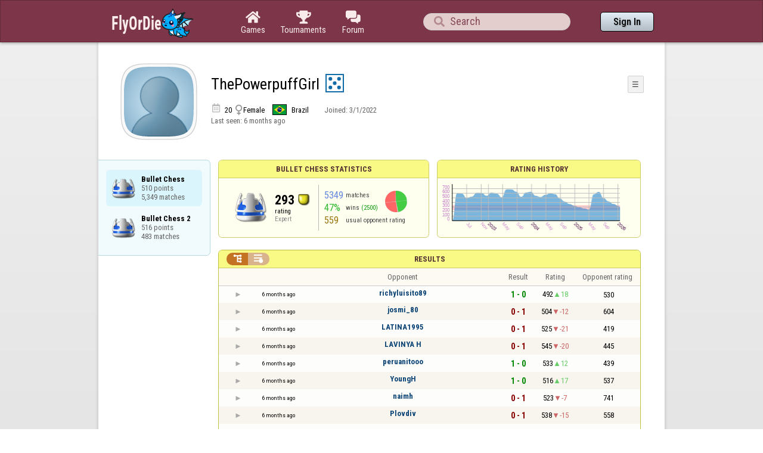

--- FILE ---
content_type: text/html;charset=utf-8
request_url: https://www.flyordie.com/players/ThePowerpuffGirl/ChessBullet
body_size: 12230
content:
<!DOCTYPE html>
<html
data-responsive="true"
class=nhp
lang="en-US"
dir="LTR">
<head>
<meta charset="utf-8">
<script type="text/javascript">F2P={pt:'P',cc:-586,gn:'ChessBullet',xl:4,na:false,ot:0,s:[],l:function(){slog("debug","f2p l");},b:function(){slog("debug","f2p b");},v:143,sccl:function(s){var a=document.getElementsByClassName("privacySettingsLink");for(var i=0;i<a.length;i++){if(s)a[i].classList.remove("a");else a[i].classList.add("a");}},loc:'en_US',tut:false,lld:[["P1C",function(){(function(w,d,s,l,i){w[l]=w[l]||[];w[l].push({'gtm.start':new Date().getTime(),event:'gtm.js'});var f=d.getElementsByTagName(s)[0],j=d.createElement(s),dl=l!='dataLayer'?'&l='+l:'';j.async=true;j.src=
'https://www.flyordie.com/metrics/gtm.js?id='+i+dl;f.parentNode.insertBefore(j,f);})(window,document,'script','dataLayer','GTM-MJTM797W');}]]};addEventListener("load",function(){slog(F2P.V>=F2P.v?"debug":"warning",(F2P.V>=F2P.v?"f2p v ok ":"f2p v wrong ")+F2P.V+", "+F2P.v+"; "+F2P.s.length);if(F2P.V>=F2P.v)F2P.i({});});</script>
<script src="https://www.flyordie.com/games/config/free-to-play.js?143" defer charset="UTF-8">
</script>
<meta name="viewport" content="width=device-width, initial-scale=1, user-scalable=no"/>
<meta http-equiv="X-UA-Compatible" content="IE=edge">
<meta name="format-detection" content="telephone=no">
<meta name="theme-color" content="#683a45" />
<meta name="google" content="notranslate">
<meta name="robots" content="noindex, notranslate">
<title>ThePowerpuffGirl - Player Information - Bullet Chess</title>
<link rel="preload" href="/image/newdesign/background18_dup.svg" as="image" />
<link rel="stylesheet" href="/s/player-miz2zf1c.css" />
<link rel="preconnect" href="https://fonts.googleapis.com">
<link rel="preconnect" href="https://fonts.gstatic.com" crossorigin>
<link href="https://fonts.googleapis.com/css2?family=Roboto:ital,wght@0,100;0,300;0,400;0,500;0,700;0,900;1,100;1,300;1,400;1,500;1,700;1,900&display=swap" rel="stylesheet">
<link href="https://fonts.googleapis.com/css2?family=Roboto+Condensed:ital,wght@0,100..900;1,100..900&display=swap" rel="stylesheet">
<style>@media screen and (max-width:839.98px){.hf-tabs{display:none;}
.hf-tabs{table-layout:fixed;}
.newHeader{text-shadow:0px 4px 4px rgba(0,0,0,0.25);font-family:"Roboto Condensed";}
.fodTitle{font-weight:700}
}
@media screen and (max-width:839.98px){.initial-tab::after,.tab-shown::after,.statTab::after{content:"";display:block;padding-bottom:7em;}
}</style>
<script>pageRequestID='A119BD062BC07';syncPos="";wsURL=null;asyncPlayerStatURL="/players/ThePowerpuffGirl/{statID}-NORMAL?game=ChessBullet&s=hn";d=null;userID=30996780;ratingCategoryBoundaries={"lower":240,"upper":350};ratingHistoryMobileBreakpoint=900;</script>
<script src="/s/player-miz2zf1c.js"></script>
<script>function printLocalDateTime(s){var date=date(s);document.write(date.toLocaleDateString());document.write(" ");document.write(date.toLocaleTimeString([],{hour:"2-digit",minute:"2-digit"}));}function makeDate(timestamp){if(typeof timestamp==="string")return new Date(Date.parse(timestamp));else return new Date(timestamp);}function toDateString(timestamp){return makeDate(timestamp).toLocaleDateString();}function toTimeString(timestamp){return makeDate(timestamp).toLocaleTimeString([],{hour:"2-digit",minute:"2-digit"});
}function toDateTimeString(timestamp){var date=makeDate(timestamp);var s=date.toLocaleDateString();s+=" ";s+=date.toLocaleTimeString([],{hour:"2-digit",minute:"2-digit"});return s;}function toPreciseDateTimeString(timestamp){var date=makeDate(timestamp);var s=date.toLocaleDateString();s+=" ";s+=date.toLocaleTimeString([],{hour:"2-digit",minute:"2-digit",second:"2-digit",fractionalSecondDigits:3});return s;}function printLocalDate(s){var date=makeDate(s);document.write(date.toLocaleDateString());}
function printApproximateLocalDate(time){document.write(toApproximateLocalDate(time));}function toApproximateLocalDate(time){var language=window.navigator.userLanguage||window.navigator.language;var _now=new Date;var _date=makeDate(time);var _days=(Date.UTC(_now.getFullYear(),_now.getMonth(),_now.getDate())-Date.UTC(_date.getFullYear(),_date.getMonth(),_date.getDate()))/86400000;if(_days===0)return"Today";else if(_days===1)return"Yesterday";else var options={weekday:'short',day:'numeric',month:'short'};
if(_date.getFullYear()!=_now.getFullYear())options={year:'numeric',day:'numeric',month:'short'};return _date.toLocaleDateString(language,options);}function toApproximateLocalTime(time,showTimeAlsoIfOld){var _now=new Date;var _date=makeDate(time);var language=window.navigator.userLanguage||window.navigator.language;var _days=(Date.UTC(_now.getFullYear(),_now.getMonth(),_now.getDate())-Date.UTC(_date.getFullYear(),_date.getMonth(),_date.getDate()))/86400000;var localTime=_date.toLocaleTimeString(language,{hour:'2-digit',minute:'2-digit'});
if(_days===0)return"Today "+localTime;else if(_days===1)return"Yesterday "+localTime;else{var options={day:'numeric',month:'short'};if(_days<10)options.weekday="short";if(_date.getFullYear()!=_now.getFullYear())options={year:'numeric',day:'numeric',month:'short'};return _date.toLocaleDateString(language,options)+(showTimeAlsoIfOld?" "+localTime:"");}}function printLocalTime(s){var date=date(s);document.write(date.toLocaleTimeString());}</script>
<script src="/s/player/ThePowerpuffGirl/deferred-ChessBullet-NORMAL.js" async defer></script>
<script>if(this.addEventListener)(function(d,P){d.addEventListener('click',function(e){},false);addEventListener('DOMContentLoaded',function(){var e=d.getElementById('back')||d.getElementById('continue');if(e)try{if(!location.hash)history.pushState("","","#done");addEventListener('hashchange',function(){if(!location.hash){history.pushState("","","#done");e.click();}});}catch(e){}},false);})(document,parent);</script>
</head>
<body data-s="homepage_newheader" class="F O"><div class="f T v"><div class=t><div class="W e newHeader"><div style="max-width:950.0px;" class="F mC"><div style="max-width:950.0px;" class="fi"><div class="f T h"><div class=H><style>@media screen and (min-width: 840px) { .hi-w840gte {display:none !important}}</style><div class="f T hi-w840gte h"><div data-tr="HEADER_HAMBURGER" onclick="openNavDrawer()" onmousedown="event.preventDefault()" class="gf gf headerButton H"></div><style>@media screen and (min-width: 600px) { .hi-w600gte {display:none !important}}</style><a data-tr="HEADER_BRANDNAME" href="/" class="W l hi-w600gte fodTitle fodTitle-normal H">FlyOrDie.com</a></div></div><style>@media screen and (max-width: 599.98px) { .hi-w600lt {display:none !important}}</style><a href="/" class="hi-w600lt H"><object data="/image/newdesign/sarkany_animalt_3.svg" class="F B fodLogo-3"></object></a><div class=H><div class="f T hf-tabs h"><a href="/" class="Vm hf-tabbtn Ho"><div class="W b vm"><div><div class="fi C gf gf"></div></div><div class="c hf-tabbtn-text">Games</div></div></a><a href="//www.flyordie.com/tournaments.html" class="Vm hf-tabbtn Ho"><div class="W b vm"><div><div class="fi C gf gf"></div></div><div class="c hf-tabbtn-text">Tournaments</div></div></a><a href="/forum/" class="Vm hf-tabbtn Ho"><div class="W b vm"><div><div class="fi C gf gf"></div></div><div class="c hf-tabbtn-text">Forum</div></div></a></div></div><div class="hi-w600lt searchPlayerTextFieldSpacer H"></div><div class="W Vm Ho"><div class="W b C vm"><div class="Fi searchFieldWrapper"><div class="F O"><input placeholder="Search" class="fi searchPlayerTextField" id="t12415476"><div class="F pt P"><div class="f T"><div class="f e vm"><div class="W b L gf gf searchIcon"></div></div></div></div></div></div></div></div><div class=H><div class="f T h"><a data-tr="HEADER_HOMEBTN" href="/" class="f C hi-w840gte gf gf headerButton headerHomeButton H"></a><div class="Vm Ho"><div class="W b vm"><a data-tr="HEADER_SIGNIN" href="/account/sign-in?d=%2Fplayers%2FThePowerpuffGirl%2FChessBullet" class="F B w headerSignInButton">Sign In</a></div></div></div></div></div></div></div></div></div><div class=t><div class="W e"><div class="fi w mhs"></div></div></div><div class="F t"><div class=e><div style="max-width:950.0px;" class="F mC"><div style="max-width:950.0px;" class="fi"><div class="f T"><div class="f e vt"><div class=sheet><div class="W T v"><div class=t><div class="W e headerWrapper"><div class="f T v"><div class=t><div class="W e"><div class="f T headerWithoutTabSwitcher h"><div class=H><div class="f T h"><div style="padding:0px 0px 0px 1.0em;" class=H><div class=F></div></div><div class="pi-c H"><div class="F pi-w"><div class="b w pi-k"></div><div class="b w pi-b"></div><div style="background:url(//www.flyordie.com/servletImages/player/anonymous.jpg);" class="b w pi-i "></div></div></div></div></div><div class="W Vm Ho"><div class="W b vm"><div class="f T h"><div class="W L nicknameRow H"><div class=b><div class="f T"><pre class="f e vm nickname">ThePowerpuffGirl</pre></div></div><div class=b><div class="f T"><div class="f e vm"><style>@media screen and (max-width: 699.98px) { .hi-w700lt {display:none !important}}</style><div class="Vm hi-w700lt permIcon"><div class="W b vm"><div style="width:2.4em;" title="Level 5" class=F><svg xmlns="http://www.w3.org/2000/svg" viewBox="0 0 30 30"><rect x="1" y="1" width="28" height="28" fill="#fff"/><path d="M28,2V28H2V2H28m2-2H0V30H30V0Z" fill="#106ba8"/><circle cx="8" cy="8" r="3" fill="#106ba8"/><circle cx="15" cy="15" r="3" fill="#106ba8"/><circle cx="22" cy="22" r="3" fill="#106ba8"/><circle cx="22" cy="8" r="3" fill="#106ba8"/><circle cx="8" cy="22" r="3" fill="#106ba8"/></svg></div></div></div></div></div></div></div><div style="min-width:1.0px;width:1.0px;" class="Vm Ho"><div class="W b vm"><div class="f T button-bar h"><div class=H><div class="f T v"><div class=t><div class="W e w bbb popup-menu-button">☰</div></div><div class=t><div class="W e pc"><div style="z-index:2;" onselectstart="return false;" class="f T pt S popup-menu pR v"><div class=t><div class="W e"><a href="/s/signIn?area=ChessBullet&amp;s=dd&amp;d=%2Fplayers%2FThePowerpuffGirl%2FChessBullet" class="f T menu-item h"><div style="padding:0px 1.0em 0px 0px;" class=H><div style="color:gray;" class="fi gf gf"></div></div><div style="color:black;" class="W w H">Sign in</div></a></div></div><div class=t><div class="W e"><a href="/search?d=%2Fplayers%2FThePowerpuffGirl%2FChessBullet" class="f T menu-item h"><div style="padding:0px 1.0em 0px 0px;" class=H><div style="color:gray;" class="fi gf gf"></div></div><div style="color:black;" class="W w H">Search Player</div></a></div></div></div></div></div></div></div></div></div></div></div><div class="W T hi-w700lt v"><div class=t><div class="W e L l-ol"><div class=b><div class="f T h"><div class="calendarIcon H"><div class="fi gf gf"></div></div><div class="w age H">20</div><div class="gf gf g-ic H"></div><div class="w gender H">Female</div><div class="vm Ho"><img src="/image/flags/br.svg" class="B ph-flag"></div><div class="w c-l H">Brazil</div></div></div><div class=b><div class="f T l-dl h"><div class="w H">Joined: </div><div class=H id=__23dr2l></div></div></div></div></div><div class=t><div class="W e"><div class="f T last-seen-panel h"><div class="w H">Last seen: </div><div class="w H">6 months ago</div></div></div></div></div><style>@media screen and (min-width: 700px) { .hi-w700gte {display:none !important}}</style><div class=hi-w700gte><div class="F m-piw"><div class="F Vb"><div class="W b vb"><div class="f T m-pi h"><div class=H><img src="https://www.flyordie.com/image/oldtimer/5.gif" width="14" height="14" class="B dice-small"></div><div class="w oldtimerLabel H">Addict</div><div class="W H"></div><div class="vm Ho"><img src="/image/flags/br.svg" class="B ph-flag"></div><div class="gf gf g-ic H"></div><div class="w age H">20</div></div></div></div></div></div></div></div></div></div></div><div class=t><div class="W e hi-w700gte O"><div class="f T tabSwitcher-buttons h"><div onclick="switchTab(&#39;aboutTab&#39;)" onmousedown="event.preventDefault()" class="W c t-b H">About</div><div onclick="switchTab(&#39;statTab&#39;)" onmousedown="event.preventDefault()" class="W c t-b H">Bullet Chess</div><div onclick="switchTab(&#39;gameListTab&#39;)" onmousedown="event.preventDefault()" class="W c t-b H">All games</div></div><div class="F pt P"><div class="f T"><div class="f e vb"><div class="W b w atm atm-3"></div></div></div></div></div></div></div></div></div><div class=t><div class="W e"><div class="f T sheetContent h"><div style="min-width:1.0px;width:1.0px;" class="vt Ho"><div class=glc><div class="F C gameListCenter gameList gameListTab tab-hidden"><div data-u="/players/ThePowerpuffGirl/ChessBullet" style="background-position-y:-1em,4em,-29em" id="gle30708433" class="b gle"><pre class="F w">Bullet Chess
510 points
5,349 matches</pre></div><a style="background-position-y:-1em,4em,-29em" href="/players/ThePowerpuffGirl/ChessBullet2" id="gle30707745" class="b gle"><pre class="F w">Bullet Chess 2
516 points
483 matches</pre></a></div></div></div><div class=H style="min-width:1.0em"></div><div class="W vt Ho"><div id="playerStatCompWrapper" class=statTab><div class="f T v"><div class=t><div class="W e"><style>@media screen and (min-width: 900px) { .r-w900gte > .ro {display:table-cell} .r-w900gte>.ro>.ri{display:block;height:100%}}</style><div class="f T E r-w900gte"><div class="ro vm" style="width:50.0%;height:50.0%"><div class=ri><div class="f T panel r-p r-p-NORMAL v"><div class=t><div class="W e w hi-w700lt p-c">Bullet Chess statistics</div></div><div class="F t"><div class=e><div class="f T v"><div class=t><div class="W e"><div class="F T mC ratingPanelContent rp-largepadding h"><div class="vm Ho"><div style="background:url(/image/game/64x64/chess.png) no-repeat;background-size:contain;" class=rp-gameicon></div></div><div class="vm Ho"><div class=ratingCol><div><div class="F T mL h"><div style="font-weight:bold;font-size:2.0em;" class="w H">293</div><div class=H><div style="width:2.0em;height:2.0em;background:url(/image/ratingCategory/board_48.png) -500% 000%;background-size:800% 100%;" class="fi rci"></div></div></div></div><div class="l ratingLabel">rating</div><div class="l ratingCategoryName">Expert</div></div></div><div class="Vm resultCountsByCategory Ho"><div class="W b vm"><table class=f><tr><td class="w matchCount">5349</td><td class=w>matches</td><td rowspan="2" class=vm><div class="pie resultCategoryPieChart"><div style="transform: translate(50%, 0) rotate(-1.00deg)" class=pieSegmentOuter><div style="transform: translate(-100%, 0) rotate(86.13deg)" class="pieSegmentInner winsItem"></div></div><div style="transform: translate(50%, 0) rotate(84.13deg)" class=pieSegmentOuter><div style="transform: translate(-100%, 0) rotate(85.13deg)" class="pieSegmentInner winsItem"></div></div><div style="transform: translate(50%, 0) rotate(168.26deg)" class=pieSegmentOuter><div style="transform: translate(-100%, 0) rotate(4.57deg)" class="pieSegmentInner drawsItem"></div></div><div style="transform: translate(50%, 0) rotate(171.82deg)" class=pieSegmentOuter><div style="transform: translate(-100%, 0) rotate(95.09deg)" class="pieSegmentInner lossesItem"></div></div><div style="transform: translate(50%, 0) rotate(265.91deg)" class=pieSegmentOuter><div style="transform: translate(-100%, 0) rotate(94.09deg)" class="pieSegmentInner lossesItem"></div></div></div></td></tr><tr><td class="w winRatio">47%</td><td><div class="f T h"><div class="w H">wins</div><div class="w winCount H">(2500)</div></div></td></tr><tr><td class="w averageOpponentRating">559</td><td colspan="2" class=w>usual opponent rating</td></tr></table></div></div></div></div></div></div></div></div></div></div></div><div class=ro style="min-width:1.0em;width:1.0em;min-height:1.5em;height:1.5em"><div class=ri></div></div><div class="ro vm"><div class=ri><div class="f T panel ratingHistoryPanel v"><div class=t><div class="W e w p-c">Rating History</div></div><div class="F t"><div class="e p"><canvas width="200" data-rh="ߦ+))()[)Ů)Ƙ)Ƅ)Ť)Ǎ)ǂ)Ƽ)ȟ)Ȱ)Ⱥ)Ⱥ)ȵ*ȵ)ɻ,ɻ)ʋ)ʊ/ʊ)ʖ/ʖ)ʓ)ʐ)ʍ)ʊ)ʇ)ʄ)ʁ)ɿ)ɼ)ɹ)ɩ-ɩ)ɔ/ɔ)ɒ)ɐ)ɍ)ɋ)Ɉ)Ɇ)Ʉ)Ɂ)ȿ)Ƚ)Ⱥ)ȸ)ȶ)ȴ)Ȳ)ȯ)ȭ)ȫ)ȩ)ȧ)ȥ)ȣ)ȡ)ȟ)ȝ)ț)ș)ȗ)ȕ)ȓ)ȑ)ȏ)ȍ)ȋ)ȉ)ȇ)Ȇ)Ȅ)Ȃ)Ȁ)Ǿ)ǽ)ǻ)ǹ)Ƿ)Ƕ)Ǵ)ǲ)Ǳ)ǯ)ǭ)Ǭ)Ǫ)Ǩ)ǧ)ǥ)Ǥ)Ǣ)ǡ)ǟ)ǝ)ǜ)ǚ)Ǚ)Ǘ)ǖ)ǔ)Ȕ+Ȕ)Ƞ)Ʌ/Ʌ)Ƀ)Ɂ)ȿ)ȼ)Ⱥ)ȸ)ȶ)ȳ)ȱ)ȯ)ȭ)ȫ)ȩ)Ȧ)Ȥ)Ȣ)Ƞ)Ȟ)Ȝ)Ț)Ș)ɀ/ɀ)Ⱦ)ȼ)Ⱥ)ȷ)ȵ)ȳ)ȱ)ȯ)ȭ)Ȫ)ɘ)ɀ)ɑ)ɕ*ɕ)ɥ)ʀ)ʌ)ʌ)ʞ/ʞ)ʛ)ʞ/ʞ)ʛ)ʘ)ʕ)ʒ)ʏ)ʌ)ʉ)ʆ)ʃ)ʀ)ɽ)ɺ)ɷ+ɷ)ʌ/ʌ)ʊ)ʇ)ʄ)ʁ)ɾ)ɻ)ɸ)ɵ)ɳ)ɰ)ɭ)ɪ)ɨ)ɥ)ɢ)ɠ)ɝ)ɛ)ɘ)ɖ)ɓ)ɑ)Ɏ)Ɍ)ɉ)ɇ)Ʌ)ɂ)ɀ)Ⱦ)ȼ)ȹ)ȷ)ȵ)ȳ)Ȱ)Ȯ)Ȭ)Ȫ)Ȩ)Ȧ)Ȥ)Ȣ)Ƞ)Ȟ)Ȝ)Ț)Ș)Ȗ)Ȕ)Ȓ)Ȑ)Ȏ)Ȍ)Ȋ)Ȉ)ȇ)ȅ)ȃ)ȁ)ǿ)Ǿ)Ǽ)Ǻ)Ⱦ)Ⱦ)ɘ+ɘ)ʓ/ʓ)ʐ)ʍ)ʊ)ʇ)ʄ)ʂ)ɿ)ɼ)ʈ*ʈ)ʣ)ɤ)ɤ)Ʉ)ə)ə)ɟ)ɜ)ɯ)Ƿ)ɚ*ɚ)ʋ)ɻ/ɻ)ɹ)ɶ)ɳ)ɰ)ɮ)ɏ)ɨ)ɢ)Ȝ)ɗ/ɗ)ɕ)ɓ)ɐ)Ɏ)ɋ)ɉ)Ɇ)Ʉ)ȇ)ȫ)Ȼ/Ȼ)ȹ)ȷ)ȵ)ȳ)Ȱ)Ȯ)Ȭ)Ȫ)Ȩ)Ȧ)Ȥ)Ȣ)Ƞ)Ȟ)Ȝ)Ț)Ș)Ȗ)Ȕ)Ȓ)Ȑ)Ȏ)Ȍ)Ȋ)Ȉ)Ȇ)ȅ)ȃ)ȁ)ǿ)ǽ)Ǽ)Ǻ)Ǹ)Ƿ)ǵ)ǳ)Ǳ)ǰ)Ǯ)ǋ)Ȩ)ȱ)ɘ)Ⱥ)ȳ)ɕ)Ȧ)Ȧ)Ȗ)Ȭ)ɝ)ɬ)ɍ)ɳ)ɮ)ɶ)ɭ)ɦ)ʕ)˧/˧)ˤ)˫/˫)˨)ˤ)ˠ)˜)˘)˔)ː)ˍ)ˉ)˅)˂)ʾ)ʻ)˫)ɩ)ɋ)ɗ)Ʌ)Ȼ)ɍ)ɖ)Ɂ)Ʉ)ɛ)ɍ)ʣ)ʍ)ʍ)ʳ)ʌ)˕)˓/˓)ː)ˌ)ˈ)˅)ˁ)ʾ)ʺ)ʷ)ʳ)ʰ)ʭ)ʩ)ʦ)ʣ)ʠ)ʜ)ʙ)ʖ)ʓ)ʐ)ʍ)ʊ)ʇ)ʄ)ʁ)ɾ)ɻ)ɸ)ɶ)ɳ)ɰ)ɭ)ɫ)ɨ)ɥ)ɣ)ɠ)ɞ)ɛ)ɘ)ɖ)ɔ)ɑ)ɏ)Ɍ)Ɋ)ɇ)Ʌ)Ƀ)ɀ)Ⱦ)ȼ)Ⱥ)ȷ)ȵ)ȳ)ȱ)ȯ)Ȭ)Ȫ)Ȩ)Ȧ)Ȥ)Ȣ)Ƞ)Ȟ)Ȝ)Ț)Ș)Ȗ)Ȕ)Ȓ)Ȑ)Ȏ)Ȍ)Ȋ)ȉ)ȇ)ȅ)ȃ)ȁ)Ȁ)Ǿ)Ǽ)Ǻ)Ǹ)Ƿ)ǵ)ǳ)ǲ)ǰ)Ǯ)ǭ)ǫ)ǩ)Ǩ)Ǧ)ǥ)ǣ)ǡ)Ǡ)Ǟ)ǝ)Ǜ)ǚ)ǘ)Ǘ)Ǖ)ǔ)ǒ)Ǒ)ǐ)ǎ)ƿ)Ȥ)Ȥ)ɨ)ʑ*ʑ)ɾ)ʒ)ɭ)ɗ*ɗ)ʦ)ʏ)ʠ)ʛ)ʷ)ɬ)ɬ)ȥ)ʣ)ʱ/ʱ)ʮ)ʫ)ʧ)ʤ)ʡ)ʞ)ʛ)ʗ)ʔ)ʑ)ʎ)ʋ)ʈ)ʅ)ʂ)ɿ)ɽ)ɺ)ɷ)ɴ)ɱ)ɯ)ɬ)ɩ)ɧ)ɤ)ɡ)ɟ)ɜ)ɚ)ɗ)ɕ)ɒ)ɐ)ɍ)ɋ)Ɉ)Ɇ)Ʉ)Ɂ)ȿ)Ƚ)Ȼ)ȸ)ȶ)ȴ)Ȳ)Ȱ)ȭ)ȫ)ȩ)ȧ)ȥ)ȣ)ȡ)ȟ)ȝ)ț)ș)ȗ)ȕ)ȓ)ȑ)ȏ)ȍ)ȋ)ȉ)Ȉ)Ȇ)Ȅ)Ȃ)Ȁ)ǿ)ǽ)ǻ)ǹ)Ǹ)Ƕ)Ǵ)ǲ)Ǳ)ǯ)ǭ)Ǭ)Ǫ)ǩ)ǧ)ǥ)Ǥ)ǲ)Ǫ.Ǫ)ȋ)ȉ)ƺ)ȋ)ȋ)ǲ)ǲ)Ǽ)ȴ)ȿ)ȍ*ȍ)Ʉ)ȧ/ȧ)ȥ)ȣ)ȡ)ȟ)ȝ)ȉ)ȼ)ɛ)Ⱥ)ȝ)ǵ)Ǫ)Ȟ)ȶ)ǒ)ǘ.ǘ)ǒ+ǒ)ɲ)ɦ)Ʌ)ș)Ȼ)ɕ)Ɋ)ɿ-ɿ)ʑ)ɿ/ɿ)ɽ)ɺ)ɷ)ɴ)ɱ)ɯ)ɬ)ɩ)ɧ)ɤ)ɡ)ɟ)ɜ)ɳ)ɲ)ʉ/ʉ)ʇ)ʄ)ʁ)ɾ)ɻ)ɸ)ɵ)ɳ)ɰ)ɭ)ɪ)ɨ)ɥ)ɢ)ɠ)ɝ)ɛ)ɘ)ɖ)ɓ)ɑ)Ɏ)Ɍ)ɉ)ɇ)Ʌ)ɂ)ɀ)Ⱦ)ȼ)ȹ)ȷ)ȵ)ȳ)Ȱ)Ȯ)Ȭ)Ȫ)Ȩ)Ȧ)Ȥ)Ȣ)Ƞ)Ȟ)Ȝ)Ț)Ș)Ȗ)Ȕ)Ȓ)Ȑ)Ȏ)Ȍ)Ȋ)Ȉ)ȇ)ȅ)ȃ)ȁ)ǿ)Ǿ)Ǽ)Ǻ)Ǹ)Ƿ)ǵ)ǳ)Ǳ)ǰ)Ǯ)Ǭ)ǫ)ǩ)Ǩ)Ǧ)Ǥ)ǣ)ǡ)Ǡ)Ǟ)ǝ)Ǜ)ǚ)ǘ)Ǘ)Ǖ)ǔ)ǒ)Ǒ)Ǐ)ǎ)ǌ)ǋ)Ǌ)ǈ)Ǉ)ǆ)Ǆ)ǃ)ǁ)ǀ)ƿ)ƽ)Ƽ)ƻ)ƺ)Ƹ)Ʒ)ƶ)ƴ)Ƴ)Ʋ)Ʊ)Ư)Ʈ)ƭ)Ƭ)ƫ)Ʃ)ƨ)Ƨ)Ʀ)ƥ)Ƥ)Ƣ)ơ)Ơ)Ɵ)ƞ)Ɲ)Ɯ)ƛ)ƙ)Ƙ)Ɨ)Ɩ)ƕ)Ɣ)Ɠ)ƒ)Ƒ)Ɛ)Ə)Ǝ)ƍ)ƌ)Ƌ)Ɗ)Ɖ)ƈ)Ƈ)Ɔ)ƅ)Ƅ)ƃ)Ƃ)Ɓ)ƀ)ſ)ž)Ž)ż)Ż)ź)ź)Ź)Ÿ)ŷ)Ŷ)ŵ)Ŵ)ų)Ų)Ų)ű)Ű)ů)Ů)ŭ)Ŭ)Ŭ)ū)Ū)ũ)Ũ)ŧ)ŧ)Ŧ)ť)Ť)ţ)ţ)Ţ)š)Š)Š)ş)Ş)ŝ)Ŝ)Ŝ)ś)Ś)ř)ř)Ř)ŗ)Ŗ)Ŗ)ŕ)Ŕ)Ŕ)œ)Œ)ő)ő)Ő)ŏ)ŏ)Ŏ)ō)ō)Ō)ŋ)ŋ)Ŋ)ŉ)ŉ)ň)Ň)Ň)ņ)Ņ)Ņ)ń)Ń)Ń)ł)Ł)Ł)ŀ)Ŀ)Ŀ)ľ)ľ)Ľ)ļ)ļ)Ļ)Ļ)ĺ)Ĺ)Ĺ)ĸ)ĸ)ķ)Ķ)Ķ)ĵ)ĵ)Ĵ)Ĵ)ĳ)Ĳ)Ĳ)ı)ı)İ)İ)į)Į)Į)ĭ)ĭ)Ĭ)Ĭ)ī)ī)Ī)Ī)ĩ)ĩ)Ĩ)Ĩ)ħ)Ħ)Ħ)ĥ)ĥ)Ĥ)Ĥ)ģ)ģ)Ģ)Ģ)ġ)ġ)Ġ)Ġ)ğ)ğ)Ğ*Ğ)ĝ)ĝ)Ĝ)Ĝ)ě)ě)Ě)Ě)ę)ę)Ę)Ę)ė*ė)Ė)Ė)ĕ)ĕ)Ĕ)Ĕ)ē)ē)Ē*Ē)đ)đ)Đ)Đ)ď*ď)Ď)Ď)č*č)Č)Č)ċ)ċ)Ċ*Ċ)ĉ)Ō)ţ)Ƌ)Ƌ)Ʀ)ɱ)Ɂ)ɔ+ɔ)ɐ)ɽ)ɤ)ɼ)Ƀ)Ƀ)ɲ)ɴ)ȟ)Ȁ)ɘ)ɸ)ɿ)ʯ)ʯ)ʴ-ʴ)ʑ)ʑ)ʊ)ʔ)Ɋ)ʬ)ʬ)ʧ.ʧ)ɯ)ɚ)Ȼ)ȴ)Ʉ)Ǫ)Ǖ)ɳ)Ɏ)Ȧ/Ȧ)Ȥ)Ȣ)Ƞ)Ȟ)Ȝ)Ț)Ș)Ȗ)Ȕ)Ȓ)ȑ)ȏ)ȍ)ȋ)ȉ)ȇ)ȅ)ȃ)Ȃ)Ȁ)Ǿ)Ǽ)ǻ)ǹ)Ƿ)ǵ)Ǵ)ǲ)ǰ)ǯ)ǭ)ǫ)Ǫ)Ǩ)ǧ)ǥ)ǣ)Ǣ)Ǡ)ǟ)ǝ)ǜ)ǚ)Ǚ)Ǘ)ǖ)ǔ)Ǔ)Ǒ)ǐ)ǎ)Ǎ)ǌ)Ǌ)ǉ)Ǉ)ǆ)ǅ)ǃ)ǂ)ǁ)ƿ)ƾ)ƽ)ƻ)ƺ)ƹ)Ʒ)ƶ)Ƶ)ƴ)Ʋ)Ʊ)ư)Ư)ƭ)Ƭ)ƫ)ƪ)Ʃ)Ƨ)Ʀ)ƥ)Ƥ)ƣ)Ƣ)ơ)Ɵ)ƞ)Ɲ)Ɯ)ƛ)ƚ)ƙ)Ƙ)Ɨ)Ɩ)Ɣ)Ɠ)ƒ)Ƒ)Ɛ)Ə)Ǝ)ƍ)ƌ)Ƌ)Ɗ)Ɖ)ƈ)Ƈ)Ɔ)ƅ)Ƅ)ƃ)Ƃ)Ɓ)ƀ)ſ)ž)ž)Ž)ż)Ż)ź)Ź)Ÿ)ŷ)Ŷ)ŵ)Ŵ)Ŵ)ų)Ų)ű)Ű)ů)Ů)Ů)ŭ)Ŭ)ū)Ū)ũ)ũ)Ũ)ŧ)Ŧ)ť)Ť)Ť)ţ)Ţ)š)š)Š)ş)Ş)ŝ)ŝ)Ŝ)ś)Ś)Ś)ř)Ř)ŗ)ŗ)Ŗ)ŕ)ŕ)Ŕ)œ)Œ)Œ)ő)Ő)Ő)ŏ)Ŏֳ˫" height="100" class="graph P"></canvas></div></div></div></div></div></div></div></div><div class=t style="height:1.5em"></div><div class="F t"><div class=e><div class="f T h"><div class="Vt Ho"><div id="rpw" class="W b vt"><div class="f T resultsPanel v"><div class=t><div class="W e O r-i-mouseArea resultsCaption"><div onclick="switchResultsView()" onmousedown="event.preventDefault()" class="F w resultsCaptionText">Results</div><div class="F L pt P"><div class="Fi Vm"><div style="padding:0px 1.0em 0px 1.0em;" class="W b vm"><div class="f T r-i h"><div class="gf gf r-oi H"></div><div class="gf gf r-ti r-i-inactive H"></div></div></div></div></div></div></div><div class="F t"><div class=e><table class="f d o-t"><thead><tr><td class=Vm><div class="W b c vm"></div></td><td class="Vm hi-w700lt"><div class="W b l vm"></div></td><td style="width:100.0%;" class=Vm><div class="W b c vm">Opponent</div></td><td class=Vm><div class="W b c vm">Result</div></td><td class=Vm><div class="W b c vm">Rating</div></td><td class="Vm hi-w700lt orc"><div class="W b c vm">Opponent rating</div></td></tr></thead><tr class=o-t><td class=Vm><div class="W b C vm"><div onselectstart="return false;" class="Fi w S n-i"></div></div></td><td class="vm hi-w700lt"><div title="2025-07-14" class="l series-date">6 months ago</div></td><td style="width:100.0%;"><div class="f T v"><div class=t><div class="W e Vm o-nc"><div class="W b C vm"><a data-tr="RESULT-PLAYER" href="/players/richyluisito89/ChessBullet" class="Fi el o-n">richyluisito89</a></div></div></div><div class=t><div class="W e Vm hi-w700gte opponent-rating"><div class="W b c vm">(530)</div></div></div></div></td><td class=Vm><div class="W b C vm"><div class="Fi"><div class="f T"><div class="f e vm"><div class="c s-w">1 - 0</div></div></div></div></div></td><td class=Vm><div class="W b vm"><div class="F T mC h"><div class="w H">492</div><div class="w r-u H">18</div></div></div></td><td class="Vm hi-w700lt orc"><div class="W b c vm">530</div></td></tr><tr class="o-t even"><td class=Vm><div class="W b C vm"><div onselectstart="return false;" class="Fi w S n-i"></div></div></td><td class="vm hi-w700lt"><div title="2025-07-14" class="l series-date">6 months ago</div></td><td style="width:100.0%;"><div class="f T v"><div class=t><div class="W e Vm o-nc"><div class="W b C vm"><a data-tr="RESULT-PLAYER" href="/players/josmi_80/ChessBullet" class="Fi el o-n">josmi_80</a></div></div></div><div class=t><div class="W e Vm hi-w700gte opponent-rating"><div class="W b c vm">(604)</div></div></div></div></td><td class=Vm><div class="W b C vm"><div class="Fi"><div class="f T"><div class="f e vm"><div class="c s-l">0 - 1</div></div></div></div></div></td><td class=Vm><div class="W b vm"><div class="F T mC h"><div class="w H">504</div><div class="w r-d H">-12</div></div></div></td><td class="Vm hi-w700lt orc"><div class="W b c vm">604</div></td></tr><tr class=o-t><td class=Vm><div class="W b C vm"><div onselectstart="return false;" class="Fi w S n-i"></div></div></td><td class="vm hi-w700lt"><div title="2025-07-13" class="l series-date">6 months ago</div></td><td style="width:100.0%;"><div class="f T v"><div class=t><div class="W e Vm o-nc"><div class="W b C vm"><a data-tr="RESULT-PLAYER" href="/players/LATINA1995/ChessBullet" class="Fi el o-n">LATINA1995</a></div></div></div><div class=t><div class="W e Vm hi-w700gte opponent-rating"><div class="W b c vm">(419)</div></div></div></div></td><td class=Vm><div class="W b C vm"><div class="Fi"><div class="f T"><div class="f e vm"><div class="c s-l">0 - 1</div></div></div></div></div></td><td class=Vm><div class="W b vm"><div class="F T mC h"><div class="w H">525</div><div class="w r-d H">-21</div></div></div></td><td class="Vm hi-w700lt orc"><div class="W b c vm">419</div></td></tr><tr class="o-t even"><td class=Vm><div class="W b C vm"><div onselectstart="return false;" class="Fi w S n-i"></div></div></td><td class="vm hi-w700lt"><div title="2025-07-13" class="l series-date">6 months ago</div></td><td style="width:100.0%;"><div class="f T v"><div class=t><div class="W e Vm o-nc"><div class="W b C vm"><a data-tr="RESULT-PLAYER" href="/players/LAVINYA+H/ChessBullet" class="Fi el o-n">LAVINYA H</a></div></div></div><div class=t><div class="W e Vm hi-w700gte opponent-rating"><div class="W b c vm">(445)</div></div></div></div></td><td class=Vm><div class="W b C vm"><div class="Fi"><div class="f T"><div class="f e vm"><div class="c s-l">0 - 1</div></div></div></div></div></td><td class=Vm><div class="W b vm"><div class="F T mC h"><div class="w H">545</div><div class="w r-d H">-20</div></div></div></td><td class="Vm hi-w700lt orc"><div class="W b c vm">445</div></td></tr><tr class=o-t><td class=Vm><div class="W b C vm"><div onselectstart="return false;" class="Fi w S n-i"></div></div></td><td class="vm hi-w700lt"><div title="2025-07-13" class="l series-date">6 months ago</div></td><td style="width:100.0%;"><div class="f T v"><div class=t><div class="W e Vm o-nc"><div class="W b C vm"><a data-tr="RESULT-PLAYER" href="/players/peruanitooo/ChessBullet" class="Fi el o-n">peruanitooo</a></div></div></div><div class=t><div class="W e Vm hi-w700gte opponent-rating"><div class="W b c vm">(439)</div></div></div></div></td><td class=Vm><div class="W b C vm"><div class="Fi"><div class="f T"><div class="f e vm"><div class="c s-w">1 - 0</div></div></div></div></div></td><td class=Vm><div class="W b vm"><div class="F T mC h"><div class="w H">533</div><div class="w r-u H">12</div></div></div></td><td class="Vm hi-w700lt orc"><div class="W b c vm">439</div></td></tr><tr class="o-t even"><td class=Vm><div class="W b C vm"><div onselectstart="return false;" class="Fi w S n-i"></div></div></td><td class="vm hi-w700lt"><div title="2025-07-13" class="l series-date">6 months ago</div></td><td style="width:100.0%;"><div class="f T v"><div class=t><div class="W e Vm o-nc"><div class="W b C vm"><a data-tr="RESULT-PLAYER" href="/players/YoungH/ChessBullet" class="Fi el o-n">YoungH</a></div></div></div><div class=t><div class="W e Vm hi-w700gte opponent-rating"><div class="W b c vm">(537)</div></div></div></div></td><td class=Vm><div class="W b C vm"><div class="Fi"><div class="f T"><div class="f e vm"><div class="c s-w">1 - 0</div></div></div></div></div></td><td class=Vm><div class="W b vm"><div class="F T mC h"><div class="w H">516</div><div class="w r-u H">17</div></div></div></td><td class="Vm hi-w700lt orc"><div class="W b c vm">537</div></td></tr><tr class=o-t><td class=Vm><div class="W b C vm"><div onselectstart="return false;" class="Fi w S n-i"></div></div></td><td class="vm hi-w700lt"><div title="2025-07-13" class="l series-date">6 months ago</div></td><td style="width:100.0%;"><div class="f T v"><div class=t><div class="W e Vm o-nc"><div class="W b C vm"><a data-tr="RESULT-PLAYER" href="/players/naimh/ChessBullet" class="Fi el o-n">naimh</a></div></div></div><div class=t><div class="W e Vm hi-w700gte opponent-rating"><div class="W b c vm">(741)</div></div></div></div></td><td class=Vm><div class="W b C vm"><div class="Fi"><div class="f T"><div class="f e vm"><div class="c s-l">0 - 1</div></div></div></div></div></td><td class=Vm><div class="W b vm"><div class="F T mC h"><div class="w H">523</div><div class="w r-d H">-7</div></div></div></td><td class="Vm hi-w700lt orc"><div class="W b c vm">741</div></td></tr><tr class="o-t even"><td class=Vm><div class="W b C vm"><div onselectstart="return false;" class="Fi w S n-i"></div></div></td><td class="vm hi-w700lt"><div title="2025-07-13" class="l series-date">6 months ago</div></td><td style="width:100.0%;"><div class="f T v"><div class=t><div class="W e Vm o-nc"><div class="W b C vm"><a data-tr="RESULT-PLAYER" href="/players/Plovdiv/ChessBullet" class="Fi el o-n">Plovdiv</a></div></div></div><div class=t><div class="W e Vm hi-w700gte opponent-rating"><div class="W b c vm">(558)</div></div></div></div></td><td class=Vm><div class="W b C vm"><div class="Fi"><div class="f T"><div class="f e vm"><div class="c s-l">0 - 1</div></div></div></div></div></td><td class=Vm><div class="W b vm"><div class="F T mC h"><div class="w H">538</div><div class="w r-d H">-15</div></div></div></td><td class="Vm hi-w700lt orc"><div class="W b c vm">558</div></td></tr><tr class=o-t><td class=Vm><div class="W b C vm"><div onselectstart="return false;" class="Fi w S n-i"></div></div></td><td class="vm hi-w700lt"><div title="2025-07-13" class="l series-date">6 months ago</div></td><td style="width:100.0%;"><div class="f T v"><div class=t><div class="W e Vm o-nc"><div class="W b C vm"><a data-tr="RESULT-PLAYER" href="/players/rasenga/ChessBullet" class="Fi el o-n">rasenga</a></div></div></div><div class=t><div class="W e Vm hi-w700gte opponent-rating"><div class="W b c vm">(635)</div></div></div></div></td><td class=Vm><div class="W b C vm"><div class="Fi"><div class="f T"><div class="f e vm"><div class="c s-l">0 - 1</div></div></div></div></div></td><td class=Vm><div class="W b vm"><div class="F T mC h"><div class="w H">550</div><div class="w r-d H">-12</div></div></div></td><td class="Vm hi-w700lt orc"><div class="W b c vm">635</div></td></tr><tr class="o-t even"><td class=Vm><div class="W b C vm"><div onselectstart="return false;" class="Fi w S n-i"></div></div></td><td class="vm hi-w700lt"><div title="2025-07-13" class="l series-date">6 months ago</div></td><td style="width:100.0%;"><div class="f T v"><div class=t><div class="W e Vm o-nc"><div class="W b C vm"><a data-tr="RESULT-PLAYER" href="/players/Dante4/ChessBullet" class="Fi el o-n">Dante4</a></div></div></div><div class=t><div class="W e Vm hi-w700gte opponent-rating"><div class="W b c vm">(505)</div></div></div></div></td><td class=Vm><div class="W b C vm"><div class="Fi"><div class="f T"><div class="f e vm"><div class="c s-w">1 - 0</div></div></div></div></div></td><td class=Vm><div class="W b vm"><div class="F T mC h"><div class="w H">535</div><div class="w r-u H">15</div></div></div></td><td class="Vm hi-w700lt orc"><div class="W b c vm">505</div></td></tr><tr class=o-t><td class=Vm><div class="W b C vm"><div onselectstart="return false;" class="Fi w S n-i"></div></div></td><td class="vm hi-w700lt"><div title="2025-07-13" class="l series-date">6 months ago</div></td><td style="width:100.0%;"><div class="f T v"><div class=t><div class="W e Vm o-nc"><div class="W b C vm"><a data-tr="RESULT-PLAYER" href="/players/Liridon9/ChessBullet" class="Fi el o-n">Liridon9</a></div></div></div><div class=t><div class="W e Vm hi-w700gte opponent-rating"><div class="W b c vm">(694)</div></div></div></div></td><td class=Vm><div class="W b C vm"><div class="Fi"><div class="f T"><div class="f e vm"><div class="c s-l">0 - 2</div></div></div></div></div></td><td class=Vm><div class="W b vm"><div class="F T mC h"><div class="w H">550</div><div class="w r-d H">-15</div></div></div></td><td class="Vm hi-w700lt orc"><div class="W b c vm">694</div></td></tr><tr class="o-t even"><td class=Vm><div class="W b C vm"><div onselectstart="return false;" class="Fi w S n-i"></div></div></td><td class="vm hi-w700lt"><div title="2025-07-13" class="l series-date">6 months ago</div></td><td style="width:100.0%;"><div class="f T v"><div class=t><div class="W e Vm o-nc"><div class="W b C vm"><a data-tr="RESULT-PLAYER" href="/players/EMD/ChessBullet" class="Fi el o-n">EMD</a></div></div></div><div class=t><div class="W e Vm hi-w700gte opponent-rating"><div class="W b c vm">(599)</div></div></div></div></td><td class=Vm><div class="W b C vm"><div class="Fi"><div class="f T"><div class="f e vm"><div class="c s-w">1 - 0</div></div></div></div></div></td><td class=Vm><div class="W b vm"><div class="F T mC h"><div class="w H">531</div><div class="w r-u H">19</div></div></div></td><td class="Vm hi-w700lt orc"><div class="W b c vm">599</div></td></tr><tr class=o-t><td class=Vm><div class="W b C vm"><div onselectstart="return false;" class="Fi w S n-i"></div></div></td><td class="vm hi-w700lt"><div title="2025-07-13" class="l series-date">6 months ago</div></td><td style="width:100.0%;"><div class="f T v"><div class=t><div class="W e Vm o-nc"><div class="W b C vm"><a data-tr="RESULT-PLAYER" href="/players/Kahro/ChessBullet" class="Fi el o-n">Kahro</a></div></div></div><div class=t><div class="W e Vm hi-w700gte opponent-rating"><div class="W b c vm">(645)</div></div></div></div></td><td class=Vm><div class="W b C vm"><div class="Fi"><div class="f T"><div class="f e vm"><div class="c s-d">1 - 1</div></div></div></div></div></td><td class=Vm><div class="W b vm"><div class="F T mC h"><div class="w H">540</div><div class="w r-u H">7</div></div></div></td><td class="Vm hi-w700lt orc"><div class="W b c vm">645</div></td></tr><tr class="o-t even"><td class=Vm><div class="W b C vm"><div onselectstart="return false;" class="Fi w S n-i"></div></div></td><td class="vm hi-w700lt"><div title="2025-07-13" class="l series-date">6 months ago</div></td><td style="width:100.0%;"><div class="f T v"><div class=t><div class="W e Vm o-nc"><div class="W b C vm"><a data-tr="RESULT-PLAYER" href="/players/tibcsitukacs/ChessBullet" class="Fi el o-n">tibcsitukacs</a></div></div></div><div class=t><div class="W e Vm hi-w700gte opponent-rating"><div class="W b c vm">(483)</div></div></div></div></td><td class=Vm><div class="W b C vm"><div class="Fi"><div class="f T"><div class="f e vm"><div class="c s-w">1 - 0</div></div></div></div></div></td><td class=Vm><div class="W b vm"><div class="F T mC h"><div class="w H">498</div><div class="w r-u H">15</div></div></div></td><td class="Vm hi-w700lt orc"><div class="W b c vm">483</div></td></tr><tr class=o-t><td class=Vm><div class="W b C vm"><div onselectstart="return false;" class="Fi w S n-i"></div></div></td><td class="vm hi-w700lt"><div title="2025-07-13" class="l series-date">6 months ago</div></td><td style="width:100.0%;"><div class="f T v"><div class=t><div class="W e Vm o-nc"><div class="W b C vm"><a data-tr="RESULT-PLAYER" href="/players/Triphase/ChessBullet" class="Fi el o-n">Triphase</a></div></div></div><div class=t><div class="W e Vm hi-w700gte opponent-rating"><div class="W b c vm">(465)</div></div></div></div></td><td class=Vm><div class="W b C vm"><div class="Fi"><div class="f T"><div class="f e vm"><div class="c s-l">0 - 1</div></div></div></div></div></td><td class=Vm><div class="W b vm"><div class="F T mC h"><div class="w H">516</div><div class="w r-d H">-18</div></div></div></td><td class="Vm hi-w700lt orc"><div class="W b c vm">465</div></td></tr><tr class="o-t even"><td class=Vm><div class="W b C vm"><div onselectstart="return false;" class="Fi w S n-i"></div></div></td><td class="vm hi-w700lt"><div title="2025-07-13" class="l series-date">6 months ago</div></td><td style="width:100.0%;"><div class="f T v"><div class=t><div class="W e Vm o-nc"><div class="W b C vm"><a data-tr="RESULT-PLAYER" href="/players/Morphy007/ChessBullet" class="Fi el o-n">Morphy007</a></div></div></div><div class=t><div class="W e Vm hi-w700gte opponent-rating"><div class="W b c vm">(586)</div></div></div></div></td><td class=Vm><div class="W b C vm"><div class="Fi"><div class="f T"><div class="f e vm"><div class="c s-l">0 - 1</div></div></div></div></div></td><td class=Vm><div class="W b vm"><div class="F T mC h"><div class="w H">529</div><div class="w r-d H">-13</div></div></div></td><td class="Vm hi-w700lt orc"><div class="W b c vm">586</div></td></tr><tr class=o-t><td class=Vm><div class="W b C vm"><div onselectstart="return false;" class="Fi w S n-i"></div></div></td><td class="vm hi-w700lt"><div title="2025-07-13" class="l series-date">6 months ago</div></td><td style="width:100.0%;"><div class="f T v"><div class=t><div class="W e Vm o-nc"><div class="W b C vm"><a data-tr="RESULT-PLAYER" href="/players/new_transporter/ChessBullet" class="Fi el o-n">new_transporter</a></div></div></div><div class=t><div class="W e Vm hi-w700gte opponent-rating"><div class="W b c vm">(536)</div></div></div></div></td><td class=Vm><div class="W b C vm"><div class="Fi"><div class="f T"><div class="f e vm"><div class="c s-w">1 - 0</div></div></div></div></div></td><td class=Vm><div class="W b vm"><div class="F T mC h"><div class="w H">523</div><div class="w r-u H">17</div></div></div></td><td class="Vm hi-w700lt orc"><div class="W b c vm">536</div></td></tr><tr class="o-t even"><td class=Vm><div class="W b C vm"><div onselectstart="return false;" class="Fi w S n-i"></div></div></td><td class="vm hi-w700lt"><div title="2025-07-13" class="l series-date">6 months ago</div></td><td style="width:100.0%;"><div class="f T v"><div class=t><div class="W e Vm o-nc"><div class="W b C vm"><a data-tr="RESULT-PLAYER" href="/players/zounok/ChessBullet" class="Fi el o-n">zounok</a></div></div></div><div class=t><div class="W e Vm hi-w700gte opponent-rating"><div class="W b c vm">(532)</div></div></div></div></td><td class=Vm><div class="W b C vm"><div class="Fi"><div class="f T"><div class="f e vm"><div class="c s-l">0 - 2</div></div></div></div></div></td><td class=Vm><div class="W b vm"><div class="F T mC h"><div class="w H">517</div><div class="w r-d H">-23</div></div></div></td><td class="Vm hi-w700lt orc"><div class="W b c vm">532</div></td></tr><tr class=o-t><td class=Vm><div class="W b C vm"><div onselectstart="return false;" class="Fi w S n-i"></div></div></td><td class="vm hi-w700lt"><div title="2025-07-12" class="l series-date">6 months ago</div></td><td style="width:100.0%;"><div class="f T v"><div class=t><div class="W e Vm o-nc"><div class="W b C vm"><a data-tr="RESULT-PLAYER" href="/players/MaximO%E2%84%A2/ChessBullet" class="Fi el o-n">MaximO™</a></div></div></div><div class=t><div class="W e Vm hi-w700gte opponent-rating"><div class="W b c vm">(734)</div></div></div></div></td><td class=Vm><div class="W b C vm"><div class="Fi"><div class="f T"><div class="f e vm"><div class="c s-w">1 - 0</div></div></div></div></div></td><td class=Vm><div class="W b vm"><div class="F T mC h"><div class="w H">506</div><div class="w r-u H">25</div></div></div></td><td class="Vm hi-w700lt orc"><div class="W b c vm">734</div></td></tr></table></div></div></div></div></div></div></div></div></div></div></div><div style="min-width:1.0px;width:1.0px;" class=Ho><div class="F Vt aboutTab tab-hidden"><div class="W b vt"><div style="padding:0px 0px 1.0em 0px;" class=hi-w700gte><div class="f T v"><div class=t><div class="W e"><div class="F T mL h"><div class=H><div style="width:1.5em;" class="fi gf gf aboutTab_font"></div></div><div class="w aboutTab_label H">Last seen:&nbsp;</div><div class="aboutTab_value H" id=__23dr2m></div></div></div></div><div class=t1></div><div class=t><div class="W e"><div class="F T mL h"><div class=H><div style="width:1.5em;" class="fi gf gf aboutTab_font"></div></div><div class="w aboutTab_label H">Joined:&nbsp;</div><div class="aboutTab_value H" id=__23dr2n></div></div></div></div><div class=t1></div><div class=t><div class="W e"><div class="f T v"></div></div></div></div></div></div></div></div></div></div></div></div></div></div></div></div></div></div></div><div class=t><div class="W e footerWrapper"><div class="f T footer v"><div class=t><div class="W e C"><div onclick="openLanguageSelector()" onmousedown="event.preventDefault()" class="b footerLink languageFooterLink hm hv"><div class="b gf gf"></div><div class="b w languageFooterLinkText">English</div></div><a href="http://www.flyordie.com/legal.html" class="b w footerLink">Terms of Service</a><a href="//www.flyordie.com/legal.html#privacy" class="b w footerLink">Privacy Policy</a><a href="javascript:F2P.ccfg()" class="b w a footerLink privacySettingsLink">Privacy Settings</a><a href="/contact-support?s=hn" class="b w footerLink">Contact us</a></div></div><div class=t><div class="W e C footerFindUsOnSocialMedia"><pre class="i footerFindUsOnSocialMediaLabel">Find us on:</pre><a href="https://www.facebook.com/FlyOrDieCom" class="gf gf footerSocialMediaIcon"></a></div></div><div class=t><div class="W e C copyrightText"><pre class="i copyrightLine1">Copyright © 2001-2026 FlyOrDie Free Games Online.</pre><div class="i C"><pre class=i>FlyOrDie® is a registered trademark of </pre><a href="//solware.com" class=C><pre class=i>Solware Ltd</pre></a><pre class=i>.</pre></div></div></div></div></div></div></div><div onclick="navDrawerWrapperClicked(event)" onmousedown="event.preventDefault()" id="navDrawerWrapper" class="F L PT a P"><div style="max-height:100.0%;" id="navDrawer" class="Fi s"><div class="f T v"><div class=t><a href="/" class="W e navDrawerItem"><div class="F T mL h"><div style="padding:0px 0px 0px 1.5em;" class=H><div class="fi C gf gf"></div></div><div class="W w navDrawerItemText H">Home</div></div></a></div><div class=t><a href="/" class="W e navDrawerItem"><div class="F T mL h"><div style="padding:0px 0px 0px 1.5em;" class=H><div class="fi gf gf"></div></div><div class="W w navDrawerItemText H">Games</div></div></a></div><div class=t><a href="/board-games" class="W e navDrawerItem"><div class="F T mL h"><div style="padding:0px 0px 0px 2.5em;" class=H><div class="fi gf gf"></div></div><div class="W w navDrawerItemText H">Board Games</div></div></a></div><div class=t><a href="/billiards" class="W e navDrawerItem"><div class="F T mL h"><div style="padding:0px 0px 0px 2.5em;" class=H><div class="fi gf gf"></div></div><div class="W w navDrawerItemText H">3D Billiards</div></div></a></div><div class=t><a href="/curling" class="W e navDrawerItem"><div class="F T mL h"><div style="padding:0px 0px 0px 2.5em;" class=H><div class="fi gf gf"></div></div><div class="W w navDrawerItemText H">Curling</div></div></a></div><div class=t><a href="/bowling" class="W e navDrawerItem"><div class="F T mL h"><div style="padding:0px 0px 0px 2.5em;" class=H><div class="fi gf gf"></div></div><div class="W w navDrawerItemText H">Bowling</div></div></a></div><div class=t><a href="//www.flyordie.com/tournaments.html" class="W e navDrawerItem"><div class="F T mL h"><div style="padding:0px 0px 0px 1.5em;" class=H><div class="fi gf gf"></div></div><div class="W w navDrawerItemText H">Tournament Calendar</div></div></a></div><div class=t><a href="/grandprix/" class="W e navDrawerItem"><div class="F T mL h"><div style="padding:0px 0px 0px 1.5em;" class=H><div class="fi gf gf"></div></div><div class="W w navDrawerItemText H">Grand Prix</div></div></a></div><div class="F t"><div id="navDrawerCenterEmpty" class=e></div></div><div class=t><a href="/search" class="W e navDrawerItem"><div class="F T mL h"><div style="padding:0px 0px 0px 1.5em;" class=H><div class="fi gf gf"></div></div><div class="W w navDrawerItemText H">Search</div></div></a></div><div class=t><a href="/forum/" class="W e navDrawerItem"><div class="F T mL h"><div style="padding:0px 0px 0px 1.5em;" class=H><div class="fi C gf gf"></div></div><div class="W w navDrawerItemText H">Community Forum</div></div></a></div><div class=t><a href="/contact-support?s=hn" class="W e navDrawerItem"><div class="F T mL h"><div style="padding:0px 0px 0px 1.5em;" class=H><div class="fi gf gf"></div></div><div class="W w navDrawerItemText H">Contact</div></div></a></div><div class=t><a href="http://www.flyordie.com/legal.html" target="_blank" class="W e navDrawerItem"><div class="F T mL h"><div style="padding:0px 0px 0px 1.5em;" class=H><div class="fi gf gf"></div></div><div class="W w navDrawerItemText H">Terms &amp; Conditions</div></div></a></div><div class=t><a href="javascript:F2P.ccfg()" class="W e a navDrawerItem privacySettingsLink"><div class="F T mL h"><div style="padding:0px 0px 0px 1.5em;" class=H><div class="fi gf gf"></div></div><div class="W w navDrawerItemText H">Privacy Settings</div></div></a></div><div class=t><div onclick="openLanguageSelector()" onmousedown="event.preventDefault()" class="W e navDrawerItem"><div class="F T mL h"><div style="padding:0px 0px 0px 1.5em;" class=H><div class="fi gf gf"></div></div><div class="W w navDrawerItemText H">English</div></div></div></div></div></div></div><div id="languageSelector" class="F pt O P"><div class="f T"><div class="f e vm languageSelectorVCenter"><div class=languageSelectorHCenter><div class="F T mC languageSelectorDialog v"><div class=t><div class="W e O"><div class="F w languageSelectorHeading">Languages</div><div class="F C pt P"><div class="fi R"><div class="Fi"><div onclick="closeLanguageSelector()" onmousedown="event.preventDefault()" class="fi PT gf gf navDrawerClose"></div></div></div></div></div></div><div class="F t"><div class="e p"><div style="max-height:100.0%;" class="s P"><div class="f T v"><div class=t><div class="W e"><div class="f T languageSelectorRow h"><div class=H><div onclick="setLanguage(&#39;en_US&#39;)" onmousedown="event.preventDefault()" class="f T languageTile languageTile-selected v"><div class=t><div class="W e w languageTile-langInItself">English</div></div><div class=t><div class="W e w languageTile-langInPageLang">English</div></div></div></div><div class=H></div></div></div></div><div style="height:1.0px;" class=t><div class=e><div class="fi w languageSelectorDivider"></div></div></div><div class=t><div class="W e"><div class="f T languageSelectorRow h"><div class=H><div onclick="setLanguage(&#39;az&#39;)" onmousedown="event.preventDefault()" class="f T languageTile v"><div class=t><div class="W e w languageTile-langInItself">azərbaycan</div></div><div class=t><div class="W e w languageTile-langInPageLang">Azerbaijani</div></div></div></div><div class=H><div onclick="setLanguage(&#39;bs&#39;)" onmousedown="event.preventDefault()" class="f T languageTile v"><div class=t><div class="W e w languageTile-langInItself">bosanski</div></div><div class=t><div class="W e w languageTile-langInPageLang">Bosnian</div></div></div></div></div></div></div><div class=t><div class="W e"><div class="f T languageSelectorRow h"><div class=H><div onclick="setLanguage(&#39;cs&#39;)" onmousedown="event.preventDefault()" class="f T languageTile v"><div class=t><div class="W e w languageTile-langInItself">čeština</div></div><div class=t><div class="W e w languageTile-langInPageLang">Czech</div></div></div></div><div class=H><div onclick="setLanguage(&#39;cy&#39;)" onmousedown="event.preventDefault()" class="f T languageTile v"><div class=t><div class="W e w languageTile-langInItself">Cymraeg</div></div><div class=t><div class="W e w languageTile-langInPageLang">Welsh</div></div></div></div></div></div></div><div class=t><div class="W e"><div class="f T languageSelectorRow h"><div class=H><div onclick="setLanguage(&#39;da&#39;)" onmousedown="event.preventDefault()" class="f T languageTile v"><div class=t><div class="W e w languageTile-langInItself">dansk</div></div><div class=t><div class="W e w languageTile-langInPageLang">Danish</div></div></div></div><div class=H><div onclick="setLanguage(&#39;de&#39;)" onmousedown="event.preventDefault()" class="f T languageTile v"><div class=t><div class="W e w languageTile-langInItself">Deutsch</div></div><div class=t><div class="W e w languageTile-langInPageLang">German</div></div></div></div></div></div></div><div class=t><div class="W e"><div class="f T languageSelectorRow h"><div class=H><div onclick="setLanguage(&#39;et&#39;)" onmousedown="event.preventDefault()" class="f T languageTile v"><div class=t><div class="W e w languageTile-langInItself">eesti</div></div><div class=t><div class="W e w languageTile-langInPageLang">Estonian</div></div></div></div><div class=H><div onclick="setLanguage(&#39;en&#39;)" onmousedown="event.preventDefault()" class="f T languageTile v"><div class=t><div class="W e w languageTile-langInItself">English</div></div><div class=t><div class="W e w languageTile-langInPageLang">English</div></div></div></div></div></div></div><div class=t><div class="W e"><div class="f T languageSelectorRow h"><div class=H><div onclick="setLanguage(&#39;es&#39;)" onmousedown="event.preventDefault()" class="f T languageTile v"><div class=t><div class="W e w languageTile-langInItself">español</div></div><div class=t><div class="W e w languageTile-langInPageLang">Spanish</div></div></div></div><div class=H><div onclick="setLanguage(&#39;eu&#39;)" onmousedown="event.preventDefault()" class="f T languageTile v"><div class=t><div class="W e w languageTile-langInItself">euskara</div></div><div class=t><div class="W e w languageTile-langInPageLang">Basque</div></div></div></div></div></div></div><div class=t><div class="W e"><div class="f T languageSelectorRow h"><div class=H><div onclick="setLanguage(&#39;fr&#39;)" onmousedown="event.preventDefault()" class="f T languageTile v"><div class=t><div class="W e w languageTile-langInItself">français</div></div><div class=t><div class="W e w languageTile-langInPageLang">French</div></div></div></div><div class=H><div onclick="setLanguage(&#39;hr&#39;)" onmousedown="event.preventDefault()" class="f T languageTile v"><div class=t><div class="W e w languageTile-langInItself">hrvatski</div></div><div class=t><div class="W e w languageTile-langInPageLang">Croatian</div></div></div></div></div></div></div><div class=t><div class="W e"><div class="f T languageSelectorRow h"><div class=H><div onclick="setLanguage(&#39;id&#39;)" onmousedown="event.preventDefault()" class="f T languageTile v"><div class=t><div class="W e w languageTile-langInItself">Indonesia</div></div><div class=t><div class="W e w languageTile-langInPageLang">Indonesian</div></div></div></div><div class=H><div onclick="setLanguage(&#39;zu&#39;)" onmousedown="event.preventDefault()" class="f T languageTile v"><div class=t><div class="W e w languageTile-langInItself">isiZulu</div></div><div class=t><div class="W e w languageTile-langInPageLang">Zulu</div></div></div></div></div></div></div><div class=t><div class="W e"><div class="f T languageSelectorRow h"><div class=H><div onclick="setLanguage(&#39;is&#39;)" onmousedown="event.preventDefault()" class="f T languageTile v"><div class=t><div class="W e w languageTile-langInItself">íslenska</div></div><div class=t><div class="W e w languageTile-langInPageLang">Icelandic</div></div></div></div><div class=H><div onclick="setLanguage(&#39;it&#39;)" onmousedown="event.preventDefault()" class="f T languageTile v"><div class=t><div class="W e w languageTile-langInItself">italiano</div></div><div class=t><div class="W e w languageTile-langInPageLang">Italian</div></div></div></div></div></div></div><div class=t><div class="W e"><div class="f T languageSelectorRow h"><div class=H><div onclick="setLanguage(&#39;lv&#39;)" onmousedown="event.preventDefault()" class="f T languageTile v"><div class=t><div class="W e w languageTile-langInItself">latviešu</div></div><div class=t><div class="W e w languageTile-langInPageLang">Latvian</div></div></div></div><div class=H><div onclick="setLanguage(&#39;lt&#39;)" onmousedown="event.preventDefault()" class="f T languageTile v"><div class=t><div class="W e w languageTile-langInItself">lietuvių</div></div><div class=t><div class="W e w languageTile-langInPageLang">Lithuanian</div></div></div></div></div></div></div><div class=t><div class="W e"><div class="f T languageSelectorRow h"><div class=H><div onclick="setLanguage(&#39;hu&#39;)" onmousedown="event.preventDefault()" class="f T languageTile v"><div class=t><div class="W e w languageTile-langInItself">magyar</div></div><div class=t><div class="W e w languageTile-langInPageLang">Hungarian</div></div></div></div><div class=H><div onclick="setLanguage(&#39;mt&#39;)" onmousedown="event.preventDefault()" class="f T languageTile v"><div class=t><div class="W e w languageTile-langInItself">Malti</div></div><div class=t><div class="W e w languageTile-langInPageLang">Maltese</div></div></div></div></div></div></div><div class=t><div class="W e"><div class="f T languageSelectorRow h"><div class=H><div onclick="setLanguage(&#39;ms&#39;)" onmousedown="event.preventDefault()" class="f T languageTile v"><div class=t><div class="W e w languageTile-langInItself">Melayu</div></div><div class=t><div class="W e w languageTile-langInPageLang">Malay</div></div></div></div><div class=H><div onclick="setLanguage(&#39;nl&#39;)" onmousedown="event.preventDefault()" class="f T languageTile v"><div class=t><div class="W e w languageTile-langInItself">Nederlands</div></div><div class=t><div class="W e w languageTile-langInPageLang">Dutch</div></div></div></div></div></div></div><div class=t><div class="W e"><div class="f T languageSelectorRow h"><div class=H><div onclick="setLanguage(&#39;no&#39;)" onmousedown="event.preventDefault()" class="f T languageTile v"><div class=t><div class="W e w languageTile-langInItself">norsk</div></div><div class=t><div class="W e w languageTile-langInPageLang">Norwegian</div></div></div></div><div class=H><div onclick="setLanguage(&#39;uz&#39;)" onmousedown="event.preventDefault()" class="f T languageTile v"><div class=t><div class="W e w languageTile-langInItself">o‘zbek</div></div><div class=t><div class="W e w languageTile-langInPageLang">Uzbek</div></div></div></div></div></div></div><div class=t><div class="W e"><div class="f T languageSelectorRow h"><div class=H><div onclick="setLanguage(&#39;pl&#39;)" onmousedown="event.preventDefault()" class="f T languageTile v"><div class=t><div class="W e w languageTile-langInItself">polski</div></div><div class=t><div class="W e w languageTile-langInPageLang">Polish</div></div></div></div><div class=H><div onclick="setLanguage(&#39;pt&#39;)" onmousedown="event.preventDefault()" class="f T languageTile v"><div class=t><div class="W e w languageTile-langInItself">português</div></div><div class=t><div class="W e w languageTile-langInPageLang">Portuguese</div></div></div></div></div></div></div><div class=t><div class="W e"><div class="f T languageSelectorRow h"><div class=H><div onclick="setLanguage(&#39;pt_BR&#39;)" onmousedown="event.preventDefault()" class="f T languageTile v"><div class=t><div class="W e w languageTile-langInItself">português (Brasil)</div></div><div class=t><div class="W e w languageTile-langInPageLang">Portuguese (Brazil)</div></div></div></div><div class=H><div onclick="setLanguage(&#39;ro&#39;)" onmousedown="event.preventDefault()" class="f T languageTile v"><div class=t><div class="W e w languageTile-langInItself">română</div></div><div class=t><div class="W e w languageTile-langInPageLang">Romanian</div></div></div></div></div></div></div><div class=t><div class="W e"><div class="f T languageSelectorRow h"><div class=H><div onclick="setLanguage(&#39;sq&#39;)" onmousedown="event.preventDefault()" class="f T languageTile v"><div class=t><div class="W e w languageTile-langInItself">shqip</div></div><div class=t><div class="W e w languageTile-langInPageLang">Albanian</div></div></div></div><div class=H><div onclick="setLanguage(&#39;sk&#39;)" onmousedown="event.preventDefault()" class="f T languageTile v"><div class=t><div class="W e w languageTile-langInItself">slovenčina</div></div><div class=t><div class="W e w languageTile-langInPageLang">Slovak</div></div></div></div></div></div></div><div class=t><div class="W e"><div class="f T languageSelectorRow h"><div class=H><div onclick="setLanguage(&#39;sl&#39;)" onmousedown="event.preventDefault()" class="f T languageTile v"><div class=t><div class="W e w languageTile-langInItself">slovenščina</div></div><div class=t><div class="W e w languageTile-langInPageLang">Slovenian</div></div></div></div><div class=H><div onclick="setLanguage(&#39;fi&#39;)" onmousedown="event.preventDefault()" class="f T languageTile v"><div class=t><div class="W e w languageTile-langInItself">suomi</div></div><div class=t><div class="W e w languageTile-langInPageLang">Finnish</div></div></div></div></div></div></div><div class=t><div class="W e"><div class="f T languageSelectorRow h"><div class=H><div onclick="setLanguage(&#39;sv&#39;)" onmousedown="event.preventDefault()" class="f T languageTile v"><div class=t><div class="W e w languageTile-langInItself">svenska</div></div><div class=t><div class="W e w languageTile-langInPageLang">Swedish</div></div></div></div><div class=H><div onclick="setLanguage(&#39;tl&#39;)" onmousedown="event.preventDefault()" class="f T languageTile v"><div class=t><div class="W e w languageTile-langInItself">Tagalog</div></div><div class=t><div class="W e w languageTile-langInPageLang">Tagalog</div></div></div></div></div></div></div><div class=t><div class="W e"><div class="f T languageSelectorRow h"><div class=H><div onclick="setLanguage(&#39;vi&#39;)" onmousedown="event.preventDefault()" class="f T languageTile v"><div class=t><div class="W e w languageTile-langInItself">Tiếng Việt</div></div><div class=t><div class="W e w languageTile-langInPageLang">Vietnamese</div></div></div></div><div class=H><div onclick="setLanguage(&#39;tr&#39;)" onmousedown="event.preventDefault()" class="f T languageTile v"><div class=t><div class="W e w languageTile-langInItself">Türkçe</div></div><div class=t><div class="W e w languageTile-langInPageLang">Turkish</div></div></div></div></div></div></div><div class=t><div class="W e"><div class="f T languageSelectorRow h"><div class=H><div onclick="setLanguage(&#39;nl_BE&#39;)" onmousedown="event.preventDefault()" class="f T languageTile v"><div class=t><div class="W e w languageTile-langInItself">Vlaams</div></div><div class=t><div class="W e w languageTile-langInPageLang">Flemish</div></div></div></div><div class=H><div onclick="setLanguage(&#39;vr&#39;)" onmousedown="event.preventDefault()" class="f T languageTile v"><div class=t><div class="W e w languageTile-langInItself">Võro</div></div><div class=t><div class="W e w languageTile-langInPageLang">Võro language</div></div></div></div></div></div></div><div class=t><div class="W e"><div class="f T languageSelectorRow h"><div class=H><div onclick="setLanguage(&#39;el&#39;)" onmousedown="event.preventDefault()" class="f T languageTile v"><div class=t><div class="W e w languageTile-langInItself">Ελληνικά</div></div><div class=t><div class="W e w languageTile-langInPageLang">Greek</div></div></div></div><div class=H><div onclick="setLanguage(&#39;bg&#39;)" onmousedown="event.preventDefault()" class="f T languageTile v"><div class=t><div class="W e w languageTile-langInItself">български</div></div><div class=t><div class="W e w languageTile-langInPageLang">Bulgarian</div></div></div></div></div></div></div><div class=t><div class="W e"><div class="f T languageSelectorRow h"><div class=H><div onclick="setLanguage(&#39;ky&#39;)" onmousedown="event.preventDefault()" class="f T languageTile v"><div class=t><div class="W e w languageTile-langInItself">кыргызча</div></div><div class=t><div class="W e w languageTile-langInPageLang">Kyrgyz</div></div></div></div><div class=H><div onclick="setLanguage(&#39;ru&#39;)" onmousedown="event.preventDefault()" class="f T languageTile v"><div class=t><div class="W e w languageTile-langInItself">русский</div></div><div class=t><div class="W e w languageTile-langInPageLang">Russian</div></div></div></div></div></div></div><div class=t><div class="W e"><div class="f T languageSelectorRow h"><div class=H><div onclick="setLanguage(&#39;sr&#39;)" onmousedown="event.preventDefault()" class="f T languageTile v"><div class=t><div class="W e w languageTile-langInItself">српски</div></div><div class=t><div class="W e w languageTile-langInPageLang">Serbian</div></div></div></div><div class=H><div onclick="setLanguage(&#39;uk&#39;)" onmousedown="event.preventDefault()" class="f T languageTile v"><div class=t><div class="W e w languageTile-langInItself">українська</div></div><div class=t><div class="W e w languageTile-langInPageLang">Ukrainian</div></div></div></div></div></div></div><div class=t><div class="W e"><div class="f T languageSelectorRow h"><div class=H><div onclick="setLanguage(&#39;he&#39;)" onmousedown="event.preventDefault()" class="f T languageTile v"><div class=t><div class="W e w languageTile-langInItself">עברית</div></div><div class=t><div class="W e w languageTile-langInPageLang">Hebrew</div></div></div></div><div class=H><div onclick="setLanguage(&#39;ar&#39;)" onmousedown="event.preventDefault()" class="f T languageTile v"><div class=t><div class="W e w languageTile-langInItself">العربية</div></div><div class=t><div class="W e w languageTile-langInPageLang">Arabic</div></div></div></div></div></div></div><div class=t><div class="W e"><div class="f T languageSelectorRow h"><div class=H><div onclick="setLanguage(&#39;fa&#39;)" onmousedown="event.preventDefault()" class="f T languageTile v"><div class=t><div class="W e w languageTile-langInItself">فارسی</div></div><div class=t><div class="W e w languageTile-langInPageLang">Persian</div></div></div></div><div class=H><div onclick="setLanguage(&#39;hi&#39;)" onmousedown="event.preventDefault()" class="f T languageTile v"><div class=t><div class="W e w languageTile-langInItself">हिन्दी</div></div><div class=t><div class="W e w languageTile-langInPageLang">Hindi</div></div></div></div></div></div></div><div class=t><div class="W e"><div class="f T languageSelectorRow h"><div class=H><div onclick="setLanguage(&#39;th&#39;)" onmousedown="event.preventDefault()" class="f T languageTile v"><div class=t><div class="W e w languageTile-langInItself">ไทย</div></div><div class=t><div class="W e w languageTile-langInPageLang">Thai</div></div></div></div><div class=H><div onclick="setLanguage(&#39;ka&#39;)" onmousedown="event.preventDefault()" class="f T languageTile v"><div class=t><div class="W e w languageTile-langInItself">ქართული</div></div><div class=t><div class="W e w languageTile-langInPageLang">Georgian</div></div></div></div></div></div></div><div class=t><div class="W e"><div class="f T languageSelectorRow h"><div class=H><div onclick="setLanguage(&#39;ja&#39;)" onmousedown="event.preventDefault()" class="f T languageTile v"><div class=t><div class="W e w languageTile-langInItself">日本語</div></div><div class=t><div class="W e w languageTile-langInPageLang">Japanese</div></div></div></div><div class=H><div onclick="setLanguage(&#39;zh_TW&#39;)" onmousedown="event.preventDefault()" class="f T languageTile v"><div class=t><div class="W e w languageTile-langInItself">正體中文</div></div><div class=t><div class="W e w languageTile-langInPageLang">Chinese (Taiwan)</div></div></div></div></div></div></div><div class=t><div class="W e"><div class="f T languageSelectorRow h"><div class=H><div onclick="setLanguage(&#39;zh_CN&#39;)" onmousedown="event.preventDefault()" class="f T languageTile v"><div class=t><div class="W e w languageTile-langInItself">简体中文</div></div><div class=t><div class="W e w languageTile-langInPageLang">Chinese (China)</div></div></div></div><div class=H><div onclick="setLanguage(&#39;ko&#39;)" onmousedown="event.preventDefault()" class="f T languageTile v"><div class=t><div class="W e w languageTile-langInItself">한국어</div></div><div class=t><div class="W e w languageTile-langInPageLang">Korean</div></div></div></div></div></div></div></div></div></div></div></div></div></div></div><div class="F pt languageSelectorBG P"></div></div><script>if(!document.getElementById('__23dr2l')){console.error('__23dr2l')}else document.getElementById('__23dr2l').textContent=new Date(1646149822088).toLocaleDateString();if(!document.getElementById('__23dr2m')){console.error('__23dr2m')}else document.getElementById('__23dr2m').textContent=new Date(1752434003000).toLocaleDateString();if(!document.getElementById('__23dr2n')){console.error('__23dr2n')}else document.getElementById('__23dr2n').textContent=new Date(1646149822088).toLocaleDateString();</script></body></html>


--- FILE ---
content_type: text/html;charset=UTF-8
request_url: https://www.flyordie.com/s/player/ThePowerpuffGirl/deferred-ChessBullet-NORMAL.js
body_size: 8211
content:
addEventListener("load",initPopupMenus=function(){var popupMenuButton=document.getElementsByClassName("popup-menu-button");var popupMenu=document.getElementsByClassName("popup-menu");for(var i=0;i<popupMenuButton.length;i++){(function(m,b){document.addEventListener("mousedown",function(evt){for(var el=evt.target;el;el=el.parentElement)if(el==m||el==b)return;m.classList.remove("popup-menu-open");});var ch=function(){if(m.classList.contains("popup-menu-open"))m.classList.remove("popup-menu-open");else
m.classList.add("popup-menu-open");};if(!b.contextMenuInited)if(b.classList.contains("pmb-rc"))b.addEventListener("contextmenu",function(evt){evt.preventDefault();console.log("asdf");ch();});else b.addEventListener("click",ch);b.contextMenuInited=1;})(popupMenu[i],popupMenuButton[i]);}});window.closePopupMenus=function(){var popupMenus=document.getElementsByClassName("popup-menu");for(var i=0;i<popupMenus.length;i++){var m=popupMenus[i];m.classList.remove("popup-menu-open");}};var tabOrder=["aboutTab","statTab","gameListTab"];
var currentTabName="statTab";if(currentTabName=="gameListTab")tabOrder=["aboutTab","gameListTab"];function switchTab(newTabName){if(newTabName==currentTabName)return;var prev=e(currentTabName);var next=e(newTabName);var dir=tabOrder.indexOf(newTabName)<tabOrder.indexOf(currentTabName)?"right":"left";slideOutTab(prev,dir);slideInTab(next,dir);currentTabName=newTabName;var tabCount=e("tabSwitcher-buttons").children.length;var activeTabMarker=e("atm");activeTabMarker.style.marginLeft=((100/tabCount)*tabOrder.indexOf(newTabName))+"%";
if(newTabName=="statTab")renderRatingHistory();}function slideOutTab(tab,dir){tab.style.transition="transform .3s ease";tab.classList.remove("tab-slideOut-left");tab.classList.remove("tab-slideOut-right");tab.classList.remove("tab-pos-reset");tab.classList.add("tab-slideOut-"+dir);tab.setAttribute("data-tabSlideOut",setTimeout(function(){tab.classList.add("tab-hidden");},350));}function slideInTab(tab,dir){tab.classList.remove("tab-hidden");tab.classList.add("tab-shown");tab.style.transition="transform 0s linear";
tab.classList.remove("tab-slideOut-"+dir);tab.classList.add("tab-slideOut-"+(dir=="left"?"right":"left"));setTimeout(function(){tab.style.opacity="1";tab.style.transition="transform .3s ease";setTimeout(function(){tab.classList.add("tab-pos-reset");},1);},1);if(tab.getAttribute("data-tabSlideOut"))clearTimeout(parseInt(tab.getAttribute("data-tabSlideOut")));}if(!document.getElementById("rpw"))slog("warning","Playerinfo content not loaded, but deferred part is executed (issue #3203). document.readyState="+document.readyState);
var newGameLink,setGleClickListener;var newStatID;function initDPI(){document.getElementById("rpw").innerHTML="<div class=\"f T resultsPanel v\"><div class=t><div class=\"W e O r-i-mouseArea resultsCaption\"><div onclick=\"switchResultsView()\" onmousedown=\"event.preventDefault()\" class=\"F w resultsCaptionText\">Results</div><div class=\"F L pt P\"><div class=\"Fi Vm\"><div style=\"padding:0px 1.0em 0px 1.0em;\" class=\"W b vm\"><div class=\"f T r-i h\"><div class=\"gf gf r-oi H\"></div><div class=\"gf gf r-ti r-i-inactive H\"></div></div></div></div></div></div></div><div class=\"F t\"><div class=e><table class=\"f d o-t\"><thead><tr><td class=Vm><div class=\"W b c vm\"></div></td><style>@media screen and (max-width: 699.98px) { .hi-w700lt {display:none !important}}</style><td class=\"Vm hi-w700lt\"><div class=\"W b l vm\"></div></td><td style=\"width:100.0%;\" class=Vm><div class=\"W b c vm\">Opponent</div></td><td class=Vm><div class=\"W b c vm\">Result</div></td><td class=Vm><div class=\"W b c vm\">Rating</div></td><td class=\"Vm hi-w700lt orc\"><div class=\"W b c vm\">Opponent rating</div></td></tr></thead><tr class=o-t><td class=Vm><div class=\"W b C vm\"><div onselectstart=\"return false;\" class=\"Fi w S n-i\"></div></div></td><td class=\"vm hi-w700lt\"><div title=\"2025-07-14\" class=\"l series-date\">6 months ago</div></td><td style=\"width:100.0%;\"><div class=\"f T v\"><div class=t><div class=\"W e Vm o-nc\"><div class=\"W b C vm\"><a data-tr=\"RESULT-PLAYER\" href=\"/players/richyluisito89/ChessBullet\" class=\"Fi el o-n\">richyluisito89</a></div></div></div><div class=t><style>@media screen and (min-width: 700px) { .hi-w700gte {display:none !important}}</style><div class=\"W e Vm hi-w700gte opponent-rating\"><div class=\"W b c vm\">(530)</div></div></div></div></td><td class=Vm><div class=\"W b C vm\"><div class=\"Fi\"><div class=\"f T\"><div class=\"f e vm\"><div class=\"c s-w\">1 - 0</div></div></div></div></div></td><td class=Vm><div class=\"W b vm\"><div class=\"F T mC h\"><div class=\"w H\">492</div><div class=\"w r-u H\">18</div></div></div></td><td class=\"Vm hi-w700lt orc\"><div class=\"W b c vm\">530</div></td></tr><tr><td colspan=\"6\" class=\"p row-collapsed __cpcq77\"></td></tr><tr class=\"o-t even\"><td class=Vm><div class=\"W b C vm\"><div onselectstart=\"return false;\" class=\"Fi w S n-i\"></div></div></td><td class=\"vm hi-w700lt\"><div title=\"2025-07-14\" class=\"l series-date\">6 months ago</div></td><td style=\"width:100.0%;\"><div class=\"f T v\"><div class=t><div class=\"W e Vm o-nc\"><div class=\"W b C vm\"><a data-tr=\"RESULT-PLAYER\" href=\"/players/josmi_80/ChessBullet\" class=\"Fi el o-n\">josmi_80</a></div></div></div><div class=t><div class=\"W e Vm hi-w700gte opponent-rating\"><div class=\"W b c vm\">(604)</div></div></div></div></td><td class=Vm><div class=\"W b C vm\"><div class=\"Fi\"><div class=\"f T\"><div class=\"f e vm\"><div class=\"c s-l\">0 - 1</div></div></div></div></div></td><td class=Vm><div class=\"W b vm\"><div class=\"F T mC h\"><div class=\"w H\">504</div><div class=\"w r-d H\">-12</div></div></div></td><td class=\"Vm hi-w700lt orc\"><div class=\"W b c vm\">604</div></td></tr><tr><td colspan=\"6\" class=\"p row-collapsed __cpcq78\"></td></tr><tr class=o-t><td class=Vm><div class=\"W b C vm\"><div onselectstart=\"return false;\" class=\"Fi w S n-i\"></div></div></td><td class=\"vm hi-w700lt\"><div title=\"2025-07-13\" class=\"l series-date\">6 months ago</div></td><td style=\"width:100.0%;\"><div class=\"f T v\"><div class=t><div class=\"W e Vm o-nc\"><div class=\"W b C vm\"><a data-tr=\"RESULT-PLAYER\" href=\"/players/LATINA1995/ChessBullet\" class=\"Fi el o-n\">LATINA1995</a></div></div></div><div class=t><div class=\"W e Vm hi-w700gte opponent-rating\"><div class=\"W b c vm\">(419)</div></div></div></div></td><td class=Vm><div class=\"W b C vm\"><div class=\"Fi\"><div class=\"f T\"><div class=\"f e vm\"><div class=\"c s-l\">0 - 1</div></div></div></div></div></td><td class=Vm><div class=\"W b vm\"><div class=\"F T mC h\"><div class=\"w H\">525</div><div class=\"w r-d H\">-21</div></div></div></td><td class=\"Vm hi-w700lt orc\"><div class=\"W b c vm\">419</div></td></tr><tr><td colspan=\"6\" class=\"p row-collapsed __cpcq79\"></td></tr><tr class=\"o-t even\"><td class=Vm><div class=\"W b C vm\"><div onselectstart=\"return false;\" class=\"Fi w S n-i\"></div></div></td><td class=\"vm hi-w700lt\"><div title=\"2025-07-13\" class=\"l series-date\">6 months ago</div></td><td style=\"width:100.0%;\"><div class=\"f T v\"><div class=t><div class=\"W e Vm o-nc\"><div class=\"W b C vm\"><a data-tr=\"RESULT-PLAYER\" href=\"/players/LAVINYA+H/ChessBullet\" class=\"Fi el o-n\">LAVINYA H</a></div></div></div><div class=t><div class=\"W e Vm hi-w700gte opponent-rating\"><div class=\"W b c vm\">(445)</div></div></div></div></td><td class=Vm><div class=\"W b C vm\"><div class=\"Fi\"><div class=\"f T\"><div class=\"f e vm\"><div class=\"c s-l\">0 - 1</div></div></div></div></div></td><td class=Vm><div class=\"W b vm\"><div class=\"F T mC h\"><div class=\"w H\">545</div><div class=\"w r-d H\">-20</div></div></div></td><td class=\"Vm hi-w700lt orc\"><div class=\"W b c vm\">445</div></td></tr><tr><td colspan=\"6\" class=\"p row-collapsed __cpcq7a\"></td></tr><tr class=o-t><td class=Vm><div class=\"W b C vm\"><div onselectstart=\"return false;\" class=\"Fi w S n-i\"></div></div></td><td class=\"vm hi-w700lt\"><div title=\"2025-07-13\" class=\"l series-date\">6 months ago</div></td><td style=\"width:100.0%;\"><div class=\"f T v\"><div class=t><div class=\"W e Vm o-nc\"><div class=\"W b C vm\"><a data-tr=\"RESULT-PLAYER\" href=\"/players/peruanitooo/ChessBullet\" class=\"Fi el o-n\">peruanitooo</a></div></div></div><div class=t><div class=\"W e Vm hi-w700gte opponent-rating\"><div class=\"W b c vm\">(439)</div></div></div></div></td><td class=Vm><div class=\"W b C vm\"><div class=\"Fi\"><div class=\"f T\"><div class=\"f e vm\"><div class=\"c s-w\">1 - 0</div></div></div></div></div></td><td class=Vm><div class=\"W b vm\"><div class=\"F T mC h\"><div class=\"w H\">533</div><div class=\"w r-u H\">12</div></div></div></td><td class=\"Vm hi-w700lt orc\"><div class=\"W b c vm\">439</div></td></tr><tr><td colspan=\"6\" class=\"p row-collapsed __cpcq7b\"></td></tr><tr class=\"o-t even\"><td class=Vm><div class=\"W b C vm\"><div onselectstart=\"return false;\" class=\"Fi w S n-i\"></div></div></td><td class=\"vm hi-w700lt\"><div title=\"2025-07-13\" class=\"l series-date\">6 months ago</div></td><td style=\"width:100.0%;\"><div class=\"f T v\"><div class=t><div class=\"W e Vm o-nc\"><div class=\"W b C vm\"><a data-tr=\"RESULT-PLAYER\" href=\"/players/YoungH/ChessBullet\" class=\"Fi el o-n\">YoungH</a></div></div></div><div class=t><div class=\"W e Vm hi-w700gte opponent-rating\"><div class=\"W b c vm\">(537)</div></div></div></div></td><td class=Vm><div class=\"W b C vm\"><div class=\"Fi\"><div class=\"f T\"><div class=\"f e vm\"><div class=\"c s-w\">1 - 0</div></div></div></div></div></td><td class=Vm><div class=\"W b vm\"><div class=\"F T mC h\"><div class=\"w H\">516</div><div class=\"w r-u H\">17</div></div></div></td><td class=\"Vm hi-w700lt orc\"><div class=\"W b c vm\">537</div></td></tr><tr><td colspan=\"6\" class=\"p row-collapsed __cpcq7c\"></td></tr><tr class=o-t><td class=Vm><div class=\"W b C vm\"><div onselectstart=\"return false;\" class=\"Fi w S n-i\"></div></div></td><td class=\"vm hi-w700lt\"><div title=\"2025-07-13\" class=\"l series-date\">6 months ago</div></td><td style=\"width:100.0%;\"><div class=\"f T v\"><div class=t><div class=\"W e Vm o-nc\"><div class=\"W b C vm\"><a data-tr=\"RESULT-PLAYER\" href=\"/players/naimh/ChessBullet\" class=\"Fi el o-n\">naimh</a></div></div></div><div class=t><div class=\"W e Vm hi-w700gte opponent-rating\"><div class=\"W b c vm\">(741)</div></div></div></div></td><td class=Vm><div class=\"W b C vm\"><div class=\"Fi\"><div class=\"f T\"><div class=\"f e vm\"><div class=\"c s-l\">0 - 1</div></div></div></div></div></td><td class=Vm><div class=\"W b vm\"><div class=\"F T mC h\"><div class=\"w H\">523</div><div class=\"w r-d H\">-7</div></div></div></td><td class=\"Vm hi-w700lt orc\"><div class=\"W b c vm\">741</div></td></tr><tr><td colspan=\"6\" class=\"p row-collapsed __cpcq7d\"></td></tr><tr class=\"o-t even\"><td class=Vm><div class=\"W b C vm\"><div onselectstart=\"return false;\" class=\"Fi w S n-i\"></div></div></td><td class=\"vm hi-w700lt\"><div title=\"2025-07-13\" class=\"l series-date\">6 months ago</div></td><td style=\"width:100.0%;\"><div class=\"f T v\"><div class=t><div class=\"W e Vm o-nc\"><div class=\"W b C vm\"><a data-tr=\"RESULT-PLAYER\" href=\"/players/Plovdiv/ChessBullet\" class=\"Fi el o-n\">Plovdiv</a></div></div></div><div class=t><div class=\"W e Vm hi-w700gte opponent-rating\"><div class=\"W b c vm\">(558)</div></div></div></div></td><td class=Vm><div class=\"W b C vm\"><div class=\"Fi\"><div class=\"f T\"><div class=\"f e vm\"><div class=\"c s-l\">0 - 1</div></div></div></div></div></td><td class=Vm><div class=\"W b vm\"><div class=\"F T mC h\"><div class=\"w H\">538</div><div class=\"w r-d H\">-15</div></div></div></td><td class=\"Vm hi-w700lt orc\"><div class=\"W b c vm\">558</div></td></tr><tr><td colspan=\"6\" class=\"p row-collapsed __cpcq7e\"></td></tr><tr class=o-t><td class=Vm><div class=\"W b C vm\"><div onselectstart=\"return false;\" class=\"Fi w S n-i\"></div></div></td><td class=\"vm hi-w700lt\"><div title=\"2025-07-13\" class=\"l series-date\">6 months ago</div></td><td style=\"width:100.0%;\"><div class=\"f T v\"><div class=t><div class=\"W e Vm o-nc\"><div class=\"W b C vm\"><a data-tr=\"RESULT-PLAYER\" href=\"/players/rasenga/ChessBullet\" class=\"Fi el o-n\">rasenga</a></div></div></div><div class=t><div class=\"W e Vm hi-w700gte opponent-rating\"><div class=\"W b c vm\">(635)</div></div></div></div></td><td class=Vm><div class=\"W b C vm\"><div class=\"Fi\"><div class=\"f T\"><div class=\"f e vm\"><div class=\"c s-l\">0 - 1</div></div></div></div></div></td><td class=Vm><div class=\"W b vm\"><div class=\"F T mC h\"><div class=\"w H\">550</div><div class=\"w r-d H\">-12</div></div></div></td><td class=\"Vm hi-w700lt orc\"><div class=\"W b c vm\">635</div></td></tr><tr><td colspan=\"6\" class=\"p row-collapsed __cpcq7f\"></td></tr><tr class=\"o-t even\"><td class=Vm><div class=\"W b C vm\"><div onselectstart=\"return false;\" class=\"Fi w S n-i\"></div></div></td><td class=\"vm hi-w700lt\"><div title=\"2025-07-13\" class=\"l series-date\">6 months ago</div></td><td style=\"width:100.0%;\"><div class=\"f T v\"><div class=t><div class=\"W e Vm o-nc\"><div class=\"W b C vm\"><a data-tr=\"RESULT-PLAYER\" href=\"/players/Dante4/ChessBullet\" class=\"Fi el o-n\">Dante4</a></div></div></div><div class=t><div class=\"W e Vm hi-w700gte opponent-rating\"><div class=\"W b c vm\">(505)</div></div></div></div></td><td class=Vm><div class=\"W b C vm\"><div class=\"Fi\"><div class=\"f T\"><div class=\"f e vm\"><div class=\"c s-w\">1 - 0</div></div></div></div></div></td><td class=Vm><div class=\"W b vm\"><div class=\"F T mC h\"><div class=\"w H\">535</div><div class=\"w r-u H\">15</div></div></div></td><td class=\"Vm hi-w700lt orc\"><div class=\"W b c vm\">505</div></td></tr><tr><td colspan=\"6\" class=\"p row-collapsed __cpcq7g\"></td></tr><tr class=o-t><td class=Vm><div class=\"W b C vm\"><div onselectstart=\"return false;\" class=\"Fi w S n-i\"></div></div></td><td class=\"vm hi-w700lt\"><div title=\"2025-07-13\" class=\"l series-date\">6 months ago</div></td><td style=\"width:100.0%;\"><div class=\"f T v\"><div class=t><div class=\"W e Vm o-nc\"><div class=\"W b C vm\"><a data-tr=\"RESULT-PLAYER\" href=\"/players/Liridon9/ChessBullet\" class=\"Fi el o-n\">Liridon9</a></div></div></div><div class=t><div class=\"W e Vm hi-w700gte opponent-rating\"><div class=\"W b c vm\">(694)</div></div></div></div></td><td class=Vm><div class=\"W b C vm\"><div class=\"Fi\"><div class=\"f T\"><div class=\"f e vm\"><div class=\"c s-l\">0 - 2</div></div></div></div></div></td><td class=Vm><div class=\"W b vm\"><div class=\"F T mC h\"><div class=\"w H\">550</div><div class=\"w r-d H\">-15</div></div></div></td><td class=\"Vm hi-w700lt orc\"><div class=\"W b c vm\">694</div></td></tr><tr><td colspan=\"6\" class=\"p row-collapsed __cpcq7h\"></td></tr><tr class=\"o-t even\"><td class=Vm><div class=\"W b C vm\"><div onselectstart=\"return false;\" class=\"Fi w S n-i\"></div></div></td><td class=\"vm hi-w700lt\"><div title=\"2025-07-13\" class=\"l series-date\">6 months ago</div></td><td style=\"width:100.0%;\"><div class=\"f T v\"><div class=t><div class=\"W e Vm o-nc\"><div class=\"W b C vm\"><a data-tr=\"RESULT-PLAYER\" href=\"/players/EMD/ChessBullet\" class=\"Fi el o-n\">EMD</a></div></div></div><div class=t><div class=\"W e Vm hi-w700gte opponent-rating\"><div class=\"W b c vm\">(599)</div></div></div></div></td><td class=Vm><div class=\"W b C vm\"><div class=\"Fi\"><div class=\"f T\"><div class=\"f e vm\"><div class=\"c s-w\">1 - 0</div></div></div></div></div></td><td class=Vm><div class=\"W b vm\"><div class=\"F T mC h\"><div class=\"w H\">531</div><div class=\"w r-u H\">19</div></div></div></td><td class=\"Vm hi-w700lt orc\"><div class=\"W b c vm\">599</div></td></tr><tr><td colspan=\"6\" class=\"p row-collapsed __cpcq7i\"></td></tr><tr class=o-t><td class=Vm><div class=\"W b C vm\"><div onselectstart=\"return false;\" class=\"Fi w S n-i\"></div></div></td><td class=\"vm hi-w700lt\"><div title=\"2025-07-13\" class=\"l series-date\">6 months ago</div></td><td style=\"width:100.0%;\"><div class=\"f T v\"><div class=t><div class=\"W e Vm o-nc\"><div class=\"W b C vm\"><a data-tr=\"RESULT-PLAYER\" href=\"/players/Kahro/ChessBullet\" class=\"Fi el o-n\">Kahro</a></div></div></div><div class=t><div class=\"W e Vm hi-w700gte opponent-rating\"><div class=\"W b c vm\">(645)</div></div></div></div></td><td class=Vm><div class=\"W b C vm\"><div class=\"Fi\"><div class=\"f T\"><div class=\"f e vm\"><div class=\"c s-d\">1 - 1</div></div></div></div></div></td><td class=Vm><div class=\"W b vm\"><div class=\"F T mC h\"><div class=\"w H\">540</div><div class=\"w r-u H\">7</div></div></div></td><td class=\"Vm hi-w700lt orc\"><div class=\"W b c vm\">645</div></td></tr><tr><td colspan=\"6\" class=\"p row-collapsed __cpcq7j\"></td></tr><tr class=\"o-t even\"><td class=Vm><div class=\"W b C vm\"><div onselectstart=\"return false;\" class=\"Fi w S n-i\"></div></div></td><td class=\"vm hi-w700lt\"><div title=\"2025-07-13\" class=\"l series-date\">6 months ago</div></td><td style=\"width:100.0%;\"><div class=\"f T v\"><div class=t><div class=\"W e Vm o-nc\"><div class=\"W b C vm\"><a data-tr=\"RESULT-PLAYER\" href=\"/players/tibcsitukacs/ChessBullet\" class=\"Fi el o-n\">tibcsitukacs</a></div></div></div><div class=t><div class=\"W e Vm hi-w700gte opponent-rating\"><div class=\"W b c vm\">(483)</div></div></div></div></td><td class=Vm><div class=\"W b C vm\"><div class=\"Fi\"><div class=\"f T\"><div class=\"f e vm\"><div class=\"c s-w\">1 - 0</div></div></div></div></div></td><td class=Vm><div class=\"W b vm\"><div class=\"F T mC h\"><div class=\"w H\">498</div><div class=\"w r-u H\">15</div></div></div></td><td class=\"Vm hi-w700lt orc\"><div class=\"W b c vm\">483</div></td></tr><tr><td colspan=\"6\" class=\"p row-collapsed __cpcq7k\"></td></tr><tr class=o-t><td class=Vm><div class=\"W b C vm\"><div onselectstart=\"return false;\" class=\"Fi w S n-i\"></div></div></td><td class=\"vm hi-w700lt\"><div title=\"2025-07-13\" class=\"l series-date\">6 months ago</div></td><td style=\"width:100.0%;\"><div class=\"f T v\"><div class=t><div class=\"W e Vm o-nc\"><div class=\"W b C vm\"><a data-tr=\"RESULT-PLAYER\" href=\"/players/Triphase/ChessBullet\" class=\"Fi el o-n\">Triphase</a></div></div></div><div class=t><div class=\"W e Vm hi-w700gte opponent-rating\"><div class=\"W b c vm\">(465)</div></div></div></div></td><td class=Vm><div class=\"W b C vm\"><div class=\"Fi\"><div class=\"f T\"><div class=\"f e vm\"><div class=\"c s-l\">0 - 1</div></div></div></div></div></td><td class=Vm><div class=\"W b vm\"><div class=\"F T mC h\"><div class=\"w H\">516</div><div class=\"w r-d H\">-18</div></div></div></td><td class=\"Vm hi-w700lt orc\"><div class=\"W b c vm\">465</div></td></tr><tr><td colspan=\"6\" class=\"p row-collapsed __cpcq7l\"></td></tr><tr class=\"o-t even\"><td class=Vm><div class=\"W b C vm\"><div onselectstart=\"return false;\" class=\"Fi w S n-i\"></div></div></td><td class=\"vm hi-w700lt\"><div title=\"2025-07-13\" class=\"l series-date\">6 months ago</div></td><td style=\"width:100.0%;\"><div class=\"f T v\"><div class=t><div class=\"W e Vm o-nc\"><div class=\"W b C vm\"><a data-tr=\"RESULT-PLAYER\" href=\"/players/Morphy007/ChessBullet\" class=\"Fi el o-n\">Morphy007</a></div></div></div><div class=t><div class=\"W e Vm hi-w700gte opponent-rating\"><div class=\"W b c vm\">(586)</div></div></div></div></td><td class=Vm><div class=\"W b C vm\"><div class=\"Fi\"><div class=\"f T\"><div class=\"f e vm\"><div class=\"c s-l\">0 - 1</div></div></div></div></div></td><td class=Vm><div class=\"W b vm\"><div class=\"F T mC h\"><div class=\"w H\">529</div><div class=\"w r-d H\">-13</div></div></div></td><td class=\"Vm hi-w700lt orc\"><div class=\"W b c vm\">586</div></td></tr><tr><td colspan=\"6\" class=\"p row-collapsed __cpcq7m\"></td></tr><tr class=o-t><td class=Vm><div class=\"W b C vm\"><div onselectstart=\"return false;\" class=\"Fi w S n-i\"></div></div></td><td class=\"vm hi-w700lt\"><div title=\"2025-07-13\" class=\"l series-date\">6 months ago</div></td><td style=\"width:100.0%;\"><div class=\"f T v\"><div class=t><div class=\"W e Vm o-nc\"><div class=\"W b C vm\"><a data-tr=\"RESULT-PLAYER\" href=\"/players/new_transporter/ChessBullet\" class=\"Fi el o-n\">new_transporter</a></div></div></div><div class=t><div class=\"W e Vm hi-w700gte opponent-rating\"><div class=\"W b c vm\">(536)</div></div></div></div></td><td class=Vm><div class=\"W b C vm\"><div class=\"Fi\"><div class=\"f T\"><div class=\"f e vm\"><div class=\"c s-w\">1 - 0</div></div></div></div></div></td><td class=Vm><div class=\"W b vm\"><div class=\"F T mC h\"><div class=\"w H\">523</div><div class=\"w r-u H\">17</div></div></div></td><td class=\"Vm hi-w700lt orc\"><div class=\"W b c vm\">536</div></td></tr><tr><td colspan=\"6\" class=\"p row-collapsed __cpcq7n\"></td></tr><tr class=\"o-t even\"><td class=Vm><div class=\"W b C vm\"><div onselectstart=\"return false;\" class=\"Fi w S n-i\"></div></div></td><td class=\"vm hi-w700lt\"><div title=\"2025-07-13\" class=\"l series-date\">6 months ago</div></td><td style=\"width:100.0%;\"><div class=\"f T v\"><div class=t><div class=\"W e Vm o-nc\"><div class=\"W b C vm\"><a data-tr=\"RESULT-PLAYER\" href=\"/players/zounok/ChessBullet\" class=\"Fi el o-n\">zounok</a></div></div></div><div class=t><div class=\"W e Vm hi-w700gte opponent-rating\"><div class=\"W b c vm\">(532)</div></div></div></div></td><td class=Vm><div class=\"W b C vm\"><div class=\"Fi\"><div class=\"f T\"><div class=\"f e vm\"><div class=\"c s-l\">0 - 2</div></div></div></div></div></td><td class=Vm><div class=\"W b vm\"><div class=\"F T mC h\"><div class=\"w H\">517</div><div class=\"w r-d H\">-23</div></div></div></td><td class=\"Vm hi-w700lt orc\"><div class=\"W b c vm\">532</div></td></tr><tr><td colspan=\"6\" class=\"p row-collapsed __cpcq7o\"></td></tr><tr class=o-t><td class=Vm><div class=\"W b C vm\"><div onselectstart=\"return false;\" class=\"Fi w S n-i\"></div></div></td><td class=\"vm hi-w700lt\"><div title=\"2025-07-12\" class=\"l series-date\">6 months ago</div></td><td style=\"width:100.0%;\"><div class=\"f T v\"><div class=t><div class=\"W e Vm o-nc\"><div class=\"W b C vm\"><a data-tr=\"RESULT-PLAYER\" href=\"/players/MaximO%E2%84%A2/ChessBullet\" class=\"Fi el o-n\">MaximO™</a></div></div></div><div class=t><div class=\"W e Vm hi-w700gte opponent-rating\"><div class=\"W b c vm\">(734)</div></div></div></div></td><td class=Vm><div class=\"W b C vm\"><div class=\"Fi\"><div class=\"f T\"><div class=\"f e vm\"><div class=\"c s-w\">1 - 0</div></div></div></div></div></td><td class=Vm><div class=\"W b vm\"><div class=\"F T mC h\"><div class=\"w H\">506</div><div class=\"w r-u H\">25</div></div></div></td><td class=\"Vm hi-w700lt orc\"><div class=\"W b c vm\">734</div></td></tr><tr><td colspan=\"6\" class=\"p row-collapsed __cpcq7p\"></td></tr></table><table class=\"f d resultsByTime a\"><thead><tr><td class=\"Vm timeCol\"><div class=\"W b r vm\">Date</div></td><td class=Vm><div class=\"W b c vm\">Result</div></td><td class=Vm><div class=\"W b l vm\"></div></td><td style=\"width:100.0%;\" class=Vm><div class=\"W b c vm\">Opponent</div></td><td class=\"Vm hi-w700lt torc\"><div class=\"W b c vm\">Opponent rating</div></td><td class=Vm><div class=\"W b r vm\">Duration</div></td><td class=Vm><div class=\"W b c vm\">Moves</div></td></tr></thead><tr class=dateRow><td colspan=\"7\" class=timeCol id=__cpcq7q></td></tr><tr class=resultsByTime><td class=\"Vm timeCol\"><div class=\"W b R vm\" id=__cpcq7r></div></td><td class=Vm><div class=\"W b C vm\"><div style=\"padding:0px 2.0em 0px 0px;\" class=\"Fi rsp\"><div class=\"fi gf gf resultWin\"></div></div></div></td><td></td><td style=\"width:100.0%;\"><div class=\"f T v\"><div class=t><div class=\"W e Vm o-nc\"><div class=\"W b C vm\"><a data-tr=\"RESULT-PLAYER\" href=\"/players/richyluisito89/ChessBullet\" class=\"Fi el o-n\">richyluisito89</a></div></div></div><div class=t><div class=\"W e Vm hi-w700gte opponent-rating\"><div class=\"W b c vm\">(530)</div></div></div></div></td><td class=\"Vm hi-w700lt torc\"><div class=\"W b c vm\">530</div></td><td class=Vm><div class=\"W b r vm\">2:59</div></td><td class=Vm><div class=\"W b vm\"><div class=\"F T mC h\"><div class=\"w H\">35</div><div class=H style=\"min-width:0.5em\"></div><div class=H><div style=\"width:1.5em;height:1.5em;background:url(/image/playerinfo/teams/Chess_40.png) -100% 000%;background-size:300% 100%;\" class=\"fi teamIcon\"></div></div></div></div></td></tr><tr class=dateRow><td colspan=\"7\" class=timeCol id=__cpcq7s></td></tr><tr class=resultsByTime><td class=\"Vm timeCol\"><div class=\"W b R vm\" id=__cpcq7t></div></td><td class=Vm><div class=\"W b C vm\"><div style=\"padding:0px 2.0em 0px 0px;\" class=\"Fi rsp\"><div class=\"fi gf gf resultLoss\"></div></div></div></td><td></td><td style=\"width:100.0%;\"><div class=\"f T v\"><div class=t><div class=\"W e Vm o-nc\"><div class=\"W b C vm\"><a data-tr=\"RESULT-PLAYER\" href=\"/players/josmi_80/ChessBullet\" class=\"Fi el o-n\">josmi_80</a></div></div></div><div class=t><div class=\"W e Vm hi-w700gte opponent-rating\"><div class=\"W b c vm\">(604)</div></div></div></div></td><td class=\"Vm hi-w700lt torc\"><div class=\"W b c vm\">604</div></td><td class=Vm><div class=\"W b r vm\">3:30</div></td><td class=Vm><div class=\"W b vm\"><div class=\"F T mC h\"><div class=\"w H\">38</div><div class=H style=\"min-width:0.5em\"></div><div class=H><div style=\"width:1.5em;height:1.5em;background:url(/image/playerinfo/teams/Chess_40.png) -100% 000%;background-size:300% 100%;\" class=\"fi teamIcon\"></div></div></div></div></td></tr><tr class=dateRow><td colspan=\"7\" class=timeCol id=__cpcq7u></td></tr><tr class=resultsByTime><td class=\"Vm timeCol\"><div class=\"W b R vm\" id=__cpcq7v></div></td><td class=Vm><div class=\"W b C vm\"><div style=\"padding:0px 2.0em 0px 0px;\" class=\"Fi rsp\"><div class=\"fi gf gf resultLoss\"></div></div></div></td><td></td><td style=\"width:100.0%;\"><div class=\"f T v\"><div class=t><div class=\"W e Vm o-nc\"><div class=\"W b C vm\"><a data-tr=\"RESULT-PLAYER\" href=\"/players/LATINA1995/ChessBullet\" class=\"Fi el o-n\">LATINA1995</a></div></div></div><div class=t><div class=\"W e Vm hi-w700gte opponent-rating\"><div class=\"W b c vm\">(419)</div></div></div></div></td><td class=\"Vm hi-w700lt torc\"><div class=\"W b c vm\">419</div></td><td class=Vm><div class=\"W b r vm\">3:57</div></td><td class=Vm><div class=\"W b vm\"><div class=\"F T mC h\"><div class=\"w H\">44</div><div class=H style=\"min-width:0.5em\"></div><div class=H><div style=\"width:1.5em;height:1.5em;background:url(/image/playerinfo/teams/Chess_40.png) -100% 000%;background-size:300% 100%;\" class=\"fi teamIcon\"></div></div></div></div></td></tr><tr class=dateRow><td colspan=\"7\" class=timeCol id=__cpcq7w></td></tr><tr class=resultsByTime><td class=\"Vm timeCol\"><div class=\"W b R vm\" id=__cpcq7x></div></td><td class=Vm><div class=\"W b C vm\"><div style=\"padding:0px 2.0em 0px 0px;\" class=\"Fi rsp\"><div class=\"fi gf gf resultLoss\"></div></div></div></td><td></td><td style=\"width:100.0%;\"><div class=\"f T v\"><div class=t><div class=\"W e Vm o-nc\"><div class=\"W b C vm\"><a data-tr=\"RESULT-PLAYER\" href=\"/players/LAVINYA+H/ChessBullet\" class=\"Fi el o-n\">LAVINYA H</a></div></div></div><div class=t><div class=\"W e Vm hi-w700gte opponent-rating\"><div class=\"W b c vm\">(445)</div></div></div></div></td><td class=\"Vm hi-w700lt torc\"><div class=\"W b c vm\">445</div></td><td class=Vm><div class=\"W b r vm\">4:02</div></td><td class=Vm><div class=\"W b vm\"><div class=\"F T mC h\"><div class=\"w H\">46</div><div class=H style=\"min-width:0.5em\"></div><div class=H><div style=\"width:1.5em;height:1.5em;background:url(/image/playerinfo/teams/Chess_40.png) -200% 000%;background-size:300% 100%;\" class=\"fi teamIcon\"></div></div></div></div></td></tr><tr class=dateRow><td colspan=\"7\" class=timeCol id=__cpcq7y></td></tr><tr class=resultsByTime><td class=\"Vm timeCol\"><div class=\"W b R vm\" id=__cpcq7z></div></td><td class=Vm><div class=\"W b C vm\"><div style=\"padding:0px 2.0em 0px 0px;\" class=\"Fi rsp\"><div class=\"fi gf gf resultWin\"></div></div></div></td><td></td><td style=\"width:100.0%;\"><div class=\"f T v\"><div class=t><div class=\"W e Vm o-nc\"><div class=\"W b C vm\"><a data-tr=\"RESULT-PLAYER\" href=\"/players/peruanitooo/ChessBullet\" class=\"Fi el o-n\">peruanitooo</a></div></div></div><div class=t><div class=\"W e Vm hi-w700gte opponent-rating\"><div class=\"W b c vm\">(439)</div></div></div></div></td><td class=\"Vm hi-w700lt torc\"><div class=\"W b c vm\">439</div></td><td class=Vm><div class=\"W b r vm\">1:52</div></td><td class=Vm><div class=\"W b vm\"><div class=\"F T mC h\"><div class=\"w H\">26</div><div class=H style=\"min-width:0.5em\"></div><div class=H><div style=\"width:1.5em;height:1.5em;background:url(/image/playerinfo/teams/Chess_40.png) -100% 000%;background-size:300% 100%;\" class=\"fi teamIcon\"></div></div></div></div></td></tr><tr class=dateRow><td colspan=\"7\" class=timeCol id=__cpcq80></td></tr><tr class=resultsByTime><td class=\"Vm timeCol\"><div class=\"W b R vm\" id=__cpcq81></div></td><td class=Vm><div class=\"W b C vm\"><div style=\"padding:0px 2.0em 0px 0px;\" class=\"Fi rsp\"><div class=\"fi gf gf resultWin\"></div></div></div></td><td></td><td style=\"width:100.0%;\"><div class=\"f T v\"><div class=t><div class=\"W e Vm o-nc\"><div class=\"W b C vm\"><a data-tr=\"RESULT-PLAYER\" href=\"/players/YoungH/ChessBullet\" class=\"Fi el o-n\">YoungH</a></div></div></div><div class=t><div class=\"W e Vm hi-w700gte opponent-rating\"><div class=\"W b c vm\">(537)</div></div></div></div></td><td class=\"Vm hi-w700lt torc\"><div class=\"W b c vm\">537</div></td><td class=Vm><div class=\"W b r vm\">2:48</div></td><td class=Vm><div class=\"W b vm\"><div class=\"F T mC h\"><div class=\"w H\">29</div><div class=H style=\"min-width:0.5em\"></div><div class=H><div style=\"width:1.5em;height:1.5em;background:url(/image/playerinfo/teams/Chess_40.png) -200% 000%;background-size:300% 100%;\" class=\"fi teamIcon\"></div></div></div></div></td></tr><tr class=dateRow><td colspan=\"7\" class=timeCol id=__cpcq82></td></tr><tr class=resultsByTime><td class=\"Vm timeCol\"><div class=\"W b R vm\" id=__cpcq83></div></td><td class=Vm><div class=\"W b C vm\"><div style=\"padding:0px 2.0em 0px 0px;\" class=\"Fi rsp\"><div class=\"fi gf gf resultLoss\"></div></div></div></td><td></td><td style=\"width:100.0%;\"><div class=\"f T v\"><div class=t><div class=\"W e Vm o-nc\"><div class=\"W b C vm\"><a data-tr=\"RESULT-PLAYER\" href=\"/players/naimh/ChessBullet\" class=\"Fi el o-n\">naimh</a></div></div></div><div class=t><div class=\"W e Vm hi-w700gte opponent-rating\"><div class=\"W b c vm\">(741)</div></div></div></div></td><td class=\"Vm hi-w700lt torc\"><div class=\"W b c vm\">741</div></td><td class=Vm><div class=\"W b r vm\">3:53</div></td><td class=Vm><div class=\"W b vm\"><div class=\"F T mC h\"><div class=\"w H\">46</div><div class=H style=\"min-width:0.5em\"></div><div class=H><div style=\"width:1.5em;height:1.5em;background:url(/image/playerinfo/teams/Chess_40.png) -200% 000%;background-size:300% 100%;\" class=\"fi teamIcon\"></div></div></div></div></td></tr><tr class=dateRow><td colspan=\"7\" class=timeCol id=__cpcq84></td></tr><tr class=resultsByTime><td class=\"Vm timeCol\"><div class=\"W b R vm\" id=__cpcq85></div></td><td class=Vm><div class=\"W b C vm\"><div style=\"padding:0px 2.0em 0px 0px;\" class=\"Fi rsp\"><div class=\"fi gf gf resultLoss\"></div></div></div></td><td></td><td style=\"width:100.0%;\"><div class=\"f T v\"><div class=t><div class=\"W e Vm o-nc\"><div class=\"W b C vm\"><a data-tr=\"RESULT-PLAYER\" href=\"/players/Plovdiv/ChessBullet\" class=\"Fi el o-n\">Plovdiv</a></div></div></div><div class=t><div class=\"W e Vm hi-w700gte opponent-rating\"><div class=\"W b c vm\">(558)</div></div></div></div></td><td class=\"Vm hi-w700lt torc\"><div class=\"W b c vm\">558</div></td><td class=Vm><div class=\"W b r vm\">4:08</div></td><td class=Vm><div class=\"W b vm\"><div class=\"F T mC h\"><div class=\"w H\">51</div><div class=H style=\"min-width:0.5em\"></div><div class=H><div style=\"width:1.5em;height:1.5em;background:url(/image/playerinfo/teams/Chess_40.png) -100% 000%;background-size:300% 100%;\" class=\"fi teamIcon\"></div></div></div></div></td></tr><tr class=dateRow><td colspan=\"7\" class=timeCol id=__cpcq86></td></tr><tr class=resultsByTime><td class=\"Vm timeCol\"><div class=\"W b R vm\" id=__cpcq87></div></td><td class=Vm><div class=\"W b C vm\"><div style=\"padding:0px 2.0em 0px 0px;\" class=\"Fi rsp\"><div class=\"fi gf gf resultLoss\"></div></div></div></td><td class=Vm><div class=\"W b l vm\">🗲</div></td><td style=\"width:100.0%;\"><div class=\"f T v\"><div class=t><div class=\"W e Vm o-nc\"><div class=\"W b C vm\"><a data-tr=\"RESULT-PLAYER\" href=\"/players/rasenga/ChessBullet\" class=\"Fi el o-n\">rasenga</a></div></div></div><div class=t><div class=\"W e Vm hi-w700gte opponent-rating\"><div class=\"W b c vm\">(635)</div></div></div></div></td><td class=\"Vm hi-w700lt torc\"><div class=\"W b c vm\">635</div></td><td class=Vm><div class=\"W b r vm\">2:07</div></td><td class=Vm><div class=\"W b vm\"><div class=\"F T mC h\"><div class=\"w H\">0</div><div class=H style=\"min-width:0.5em\"></div><div class=H><div style=\"width:1.5em;height:1.5em;background:url(/image/playerinfo/teams/Chess_40.png) -100% 000%;background-size:300% 100%;\" class=\"fi teamIcon\"></div></div></div></div></td></tr><tr class=dateRow><td colspan=\"7\" class=timeCol id=__cpcq88></td></tr><tr class=resultsByTime><td class=\"Vm timeCol\"><div class=\"W b R vm\" id=__cpcq89></div></td><td class=Vm><div class=\"W b C vm\"><div style=\"padding:0px 2.0em 0px 0px;\" class=\"Fi rsp\"><div class=\"fi gf gf resultWin\"></div></div></div></td><td></td><td style=\"width:100.0%;\"><div class=\"f T v\"><div class=t><div class=\"W e Vm o-nc\"><div class=\"W b C vm\"><a data-tr=\"RESULT-PLAYER\" href=\"/players/Dante4/ChessBullet\" class=\"Fi el o-n\">Dante4</a></div></div></div><div class=t><div class=\"W e Vm hi-w700gte opponent-rating\"><div class=\"W b c vm\">(505)</div></div></div></div></td><td class=\"Vm hi-w700lt torc\"><div class=\"W b c vm\">505</div></td><td class=Vm><div class=\"W b r vm\">2:19</div></td><td class=Vm><div class=\"W b vm\"><div class=\"F T mC h\"><div class=\"w H\">27</div><div class=H style=\"min-width:0.5em\"></div><div class=H><div style=\"width:1.5em;height:1.5em;background:url(/image/playerinfo/teams/Chess_40.png) -200% 000%;background-size:300% 100%;\" class=\"fi teamIcon\"></div></div></div></div></td></tr><tr class=dateRow><td colspan=\"7\" class=timeCol id=__cpcq8a></td></tr><tr class=resultsByTime><td class=\"Vm timeCol\"><div class=\"W b R vm\" id=__cpcq8b></div></td><td class=Vm><div class=\"W b C vm\"><div style=\"padding:0px 2.0em 0px 0px;\" class=\"Fi rsp\"><div class=\"fi gf gf resultLoss\"></div></div></div></td><td></td><td style=\"width:100.0%;\"><div class=\"f T v\"><div class=t><div class=\"W e Vm o-nc\"><div class=\"W b C vm\"><a data-tr=\"RESULT-PLAYER\" href=\"/players/Liridon9/ChessBullet\" class=\"Fi el o-n\">Liridon9</a></div></div></div><div class=t><div class=\"W e Vm hi-w700gte opponent-rating\"><div class=\"W b c vm\">(704)</div></div></div></div></td><td class=\"Vm hi-w700lt torc\"><div class=\"W b c vm\">704</div></td><td class=Vm><div class=\"W b r vm\">3:50</div></td><td class=Vm><div class=\"W b vm\"><div class=\"F T mC h\"><div class=\"w H\">45</div><div class=H style=\"min-width:0.5em\"></div><div class=H><div style=\"width:1.5em;height:1.5em;background:url(/image/playerinfo/teams/Chess_40.png) -200% 000%;background-size:300% 100%;\" class=\"fi teamIcon\"></div></div></div></div></td></tr><tr class=dateRow><td colspan=\"7\" class=timeCol id=__cpcq8c></td></tr><tr class=resultsByTime><td class=\"Vm timeCol\"><div class=\"W b R vm\" id=__cpcq8d></div></td><td class=Vm><div class=\"W b C vm\"><div style=\"padding:0px 2.0em 0px 0px;\" class=\"Fi rsp\"><div class=\"fi gf gf resultLoss\"></div></div></div></td><td></td><td style=\"width:100.0%;\"><div class=\"f T v\"><div class=t><div class=\"W e Vm o-nc\"><div class=\"W b C vm\"><a data-tr=\"RESULT-PLAYER\" href=\"/players/Liridon9/ChessBullet\" class=\"Fi el o-n\">Liridon9</a></div></div></div><div class=t><div class=\"W e Vm hi-w700gte opponent-rating\"><div class=\"W b c vm\">(694)</div></div></div></div></td><td class=\"Vm hi-w700lt torc\"><div class=\"W b c vm\">694</div></td><td class=Vm><div class=\"W b r vm\">2:15</div></td><td class=Vm><div class=\"W b vm\"><div class=\"F T mC h\"><div class=\"w H\">25</div><div class=H style=\"min-width:0.5em\"></div><div class=H><div style=\"width:1.5em;height:1.5em;background:url(/image/playerinfo/teams/Chess_40.png) -100% 000%;background-size:300% 100%;\" class=\"fi teamIcon\"></div></div></div></div></td></tr><tr class=dateRow><td colspan=\"7\" class=timeCol id=__cpcq8e></td></tr><tr class=resultsByTime><td class=\"Vm timeCol\"><div class=\"W b R vm\" id=__cpcq8f></div></td><td class=Vm><div class=\"W b C vm\"><div style=\"padding:0px 2.0em 0px 0px;\" class=\"Fi rsp\"><div class=\"fi gf gf resultWin\"></div></div></div></td><td></td><td style=\"width:100.0%;\"><div class=\"f T v\"><div class=t><div class=\"W e Vm o-nc\"><div class=\"W b C vm\"><a data-tr=\"RESULT-PLAYER\" href=\"/players/EMD/ChessBullet\" class=\"Fi el o-n\">EMD</a></div></div></div><div class=t><div class=\"W e Vm hi-w700gte opponent-rating\"><div class=\"W b c vm\">(599)</div></div></div></div></td><td class=\"Vm hi-w700lt torc\"><div class=\"W b c vm\">599</div></td><td class=Vm><div class=\"W b r vm\">2:12</div></td><td class=Vm><div class=\"W b vm\"><div class=\"F T mC h\"><div class=\"w H\">26</div><div class=H style=\"min-width:0.5em\"></div><div class=H><div style=\"width:1.5em;height:1.5em;background:url(/image/playerinfo/teams/Chess_40.png) -100% 000%;background-size:300% 100%;\" class=\"fi teamIcon\"></div></div></div></div></td></tr><tr class=dateRow><td colspan=\"7\" class=timeCol id=__cpcq8g></td></tr><tr class=resultsByTime><td class=\"Vm timeCol\"><div class=\"W b R vm\" id=__cpcq8h></div></td><td class=Vm><div class=\"W b C vm\"><div style=\"padding:0px 2.0em 0px 0px;\" class=\"Fi rsp\"><div class=\"fi gf gf resultWin\"></div></div></div></td><td></td><td style=\"width:100.0%;\"><div class=\"f T v\"><div class=t><div class=\"W e Vm o-nc\"><div class=\"W b C vm\"><a data-tr=\"RESULT-PLAYER\" href=\"/players/Kahro/ChessBullet\" class=\"Fi el o-n\">Kahro</a></div></div></div><div class=t><div class=\"W e Vm hi-w700gte opponent-rating\"><div class=\"W b c vm\">(643)</div></div></div></div></td><td class=\"Vm hi-w700lt torc\"><div class=\"W b c vm\">643</div></td><td class=Vm><div class=\"W b r vm\">3:50</div></td><td class=Vm><div class=\"W b vm\"><div class=\"F T mC h\"><div class=\"w H\">43</div><div class=H style=\"min-width:0.5em\"></div><div class=H><div style=\"width:1.5em;height:1.5em;background:url(/image/playerinfo/teams/Chess_40.png) -200% 000%;background-size:300% 100%;\" class=\"fi teamIcon\"></div></div></div></div></td></tr><tr class=dateRow><td colspan=\"7\" class=timeCol id=__cpcq8i></td></tr><tr class=resultsByTime><td class=\"Vm timeCol\"><div class=\"W b R vm\" id=__cpcq8j></div></td><td class=Vm><div class=\"W b C vm\"><div style=\"padding:0px 2.0em 0px 0px;\" class=\"Fi rsp\"><div class=\"fi gf gf resultWin\"></div></div></div></td><td></td><td style=\"width:100.0%;\"><div class=\"f T v\"><div class=t><div class=\"W e Vm o-nc\"><div class=\"W b C vm\"><a data-tr=\"RESULT-PLAYER\" href=\"/players/tibcsitukacs/ChessBullet\" class=\"Fi el o-n\">tibcsitukacs</a></div></div></div><div class=t><div class=\"W e Vm hi-w700gte opponent-rating\"><div class=\"W b c vm\">(483)</div></div></div></div></td><td class=\"Vm hi-w700lt torc\"><div class=\"W b c vm\">483</div></td><td class=Vm><div class=\"W b r vm\">3:44</div></td><td class=Vm><div class=\"W b vm\"><div class=\"F T mC h\"><div class=\"w H\">42</div><div class=H style=\"min-width:0.5em\"></div><div class=H><div style=\"width:1.5em;height:1.5em;background:url(/image/playerinfo/teams/Chess_40.png) -100% 000%;background-size:300% 100%;\" class=\"fi teamIcon\"></div></div></div></div></td></tr><tr class=dateRow><td colspan=\"7\" class=timeCol id=__cpcq8k></td></tr><tr class=resultsByTime><td class=\"Vm timeCol\"><div class=\"W b R vm\" id=__cpcq8l></div></td><td class=Vm><div class=\"W b C vm\"><div style=\"padding:0px 2.0em 0px 0px;\" class=\"Fi rsp\"><div class=\"fi gf gf resultLoss\"></div></div></div></td><td></td><td style=\"width:100.0%;\"><div class=\"f T v\"><div class=t><div class=\"W e Vm o-nc\"><div class=\"W b C vm\"><a data-tr=\"RESULT-PLAYER\" href=\"/players/Triphase/ChessBullet\" class=\"Fi el o-n\">Triphase</a></div></div></div><div class=t><div class=\"W e Vm hi-w700gte opponent-rating\"><div class=\"W b c vm\">(465)</div></div></div></div></td><td class=\"Vm hi-w700lt torc\"><div class=\"W b c vm\">465</div></td><td class=Vm><div class=\"W b r vm\">4:04</div></td><td class=Vm><div class=\"W b vm\"><div class=\"F T mC h\"><div class=\"w H\">47</div><div class=H style=\"min-width:0.5em\"></div><div class=H><div style=\"width:1.5em;height:1.5em;background:url(/image/playerinfo/teams/Chess_40.png) -200% 000%;background-size:300% 100%;\" class=\"fi teamIcon\"></div></div></div></div></td></tr><tr class=dateRow><td colspan=\"7\" class=timeCol id=__cpcq8m></td></tr><tr class=resultsByTime><td class=\"Vm timeCol\"><div class=\"W b R vm\" id=__cpcq8n></div></td><td class=Vm><div class=\"W b C vm\"><div style=\"padding:0px 2.0em 0px 0px;\" class=\"Fi rsp\"><div class=\"fi gf gf resultLoss\"></div></div></div></td><td></td><td style=\"width:100.0%;\"><div class=\"f T v\"><div class=t><div class=\"W e Vm o-nc\"><div class=\"W b C vm\"><a data-tr=\"RESULT-PLAYER\" href=\"/players/Morphy007/ChessBullet\" class=\"Fi el o-n\">Morphy007</a></div></div></div><div class=t><div class=\"W e Vm hi-w700gte opponent-rating\"><div class=\"W b c vm\">(586)</div></div></div></div></td><td class=\"Vm hi-w700lt torc\"><div class=\"W b c vm\">586</div></td><td class=Vm><div class=\"W b r vm\">3:27</div></td><td class=Vm><div class=\"W b vm\"><div class=\"F T mC h\"><div class=\"w H\">46</div><div class=H style=\"min-width:0.5em\"></div><div class=H><div style=\"width:1.5em;height:1.5em;background:url(/image/playerinfo/teams/Chess_40.png) -100% 000%;background-size:300% 100%;\" class=\"fi teamIcon\"></div></div></div></div></td></tr><tr class=dateRow><td colspan=\"7\" class=timeCol id=__cpcq8o></td></tr><tr class=resultsByTime><td class=\"Vm timeCol\"><div class=\"W b R vm\" id=__cpcq8p></div></td><td class=Vm><div class=\"W b C vm\"><div style=\"padding:0px 2.0em 0px 0px;\" class=\"Fi rsp\"><div class=\"fi gf gf resultLoss\"></div></div></div></td><td></td><td style=\"width:100.0%;\"><div class=\"f T v\"><div class=t><div class=\"W e Vm o-nc\"><div class=\"W b C vm\"><a data-tr=\"RESULT-PLAYER\" href=\"/players/Kahro/ChessBullet\" class=\"Fi el o-n\">Kahro</a></div></div></div><div class=t><div class=\"W e Vm hi-w700gte opponent-rating\"><div class=\"W b c vm\">(645)</div></div></div></div></td><td class=\"Vm hi-w700lt torc\"><div class=\"W b c vm\">645</div></td><td class=Vm><div class=\"W b r vm\">4:02</div></td><td class=Vm><div class=\"W b vm\"><div class=\"F T mC h\"><div class=\"w H\">49</div><div class=H style=\"min-width:0.5em\"></div><div class=H><div style=\"width:1.5em;height:1.5em;background:url(/image/playerinfo/teams/Chess_40.png) -200% 000%;background-size:300% 100%;\" class=\"fi teamIcon\"></div></div></div></div></td></tr><tr class=dateRow><td colspan=\"7\" class=timeCol id=__cpcq8q></td></tr><tr class=resultsByTime><td class=\"Vm timeCol\"><div class=\"W b R vm\" id=__cpcq8r></div></td><td class=Vm><div class=\"W b C vm\"><div style=\"padding:0px 2.0em 0px 0px;\" class=\"Fi rsp\"><div class=\"fi gf gf resultWin\"></div></div></div></td><td></td><td style=\"width:100.0%;\"><div class=\"f T v\"><div class=t><div class=\"W e Vm o-nc\"><div class=\"W b C vm\"><a data-tr=\"RESULT-PLAYER\" href=\"/players/new_transporter/ChessBullet\" class=\"Fi el o-n\">new_transporter</a></div></div></div><div class=t><div class=\"W e Vm hi-w700gte opponent-rating\"><div class=\"W b c vm\">(536)</div></div></div></div></td><td class=\"Vm hi-w700lt torc\"><div class=\"W b c vm\">536</div></td><td class=Vm><div class=\"W b r vm\">3:46</div></td><td class=Vm><div class=\"W b vm\"><div class=\"F T mC h\"><div class=\"w H\">40</div><div class=H style=\"min-width:0.5em\"></div><div class=H><div style=\"width:1.5em;height:1.5em;background:url(/image/playerinfo/teams/Chess_40.png) -200% 000%;background-size:300% 100%;\" class=\"fi teamIcon\"></div></div></div></div></td></tr><tr class=dateRow><td colspan=\"7\" class=timeCol id=__cpcq8s></td></tr><tr class=resultsByTime><td class=\"Vm timeCol\"><div class=\"W b R vm\" id=__cpcq8t></div></td><td class=Vm><div class=\"W b C vm\"><div style=\"padding:0px 2.0em 0px 0px;\" class=\"Fi rsp\"><div class=\"fi gf gf resultLoss\"></div></div></div></td><td></td><td style=\"width:100.0%;\"><div class=\"f T v\"><div class=t><div class=\"W e Vm o-nc\"><div class=\"W b C vm\"><a data-tr=\"RESULT-PLAYER\" href=\"/players/zounok/ChessBullet\" class=\"Fi el o-n\">zounok</a></div></div></div><div class=t><div class=\"W e Vm hi-w700gte opponent-rating\"><div class=\"W b c vm\">(556)</div></div></div></div></td><td class=\"Vm hi-w700lt torc\"><div class=\"W b c vm\">556</div></td><td class=Vm><div class=\"W b r vm\">2:15</div></td><td class=Vm><div class=\"W b vm\"><div class=\"F T mC h\"><div class=\"w H\">22</div><div class=H style=\"min-width:0.5em\"></div><div class=H><div style=\"width:1.5em;height:1.5em;background:url(/image/playerinfo/teams/Chess_40.png) -100% 000%;background-size:300% 100%;\" class=\"fi teamIcon\"></div></div></div></div></td></tr></table></div></div></div>";
document.getElementsByClassName('__cpcq77')[0].innerHTML='<div class=P><div class="F row-collapsed-inner"><table class="f d resultsInSeries"><thead><tr><td class=Vm><div class="W b r vm"></div></td><td class=Vm><div class="W b c vm">Result</div></td><td class=Vm><div class="W b c vm">Moves</div></td><td class=Vm><div class="W b c vm">Duration</div></td><td class=Vm><div class="W b c vm">Date</div></td></tr></thead><tr class=resultsInSeries><td></td><td class=Vm><div class="W b C vm"><div style="padding:0px 2.0em 0px 0px;" class="Fi rsp"><div class="fi gf gf resultWin"></div></div></div></td><td class=Vm><div class="W b vm"><div class="F T mC h"><div class="w H">35</div><div class=H style="min-width:0.5em"></div><div class=H><div style="width:1.5em;height:1.5em;background:url(/image/playerinfo/teams/Chess_40.png) -100% 000%;background-size:300% 100%;" class="fi teamIcon"></div></div></div></div></td><td class=Vm><div class="W b c vm">2:59</div></td><td class=Vm><div class="W b C vm" id=__cpcq8u></div></td></tr></table></div></div>';if(!document.getElementById('__cpcq8u')){console.error('__cpcq8u')}else document.getElementById('__cpcq8u').textContent=toApproximateLocalTime(1752456609222,1);;document.getElementsByClassName('__cpcq78')[0].innerHTML='<div class=P><div class="F row-collapsed-inner"><table class="f d resultsInSeries"><thead><tr><td class=Vm><div class="W b r vm"></div></td><td class=Vm><div class="W b c vm">Result</div></td><td class=Vm><div class="W b c vm">Moves</div></td><td class=Vm><div class="W b c vm">Duration</div></td><td class=Vm><div class="W b c vm">Date</div></td></tr></thead><tr class=resultsInSeries><td></td><td class=Vm><div class="W b C vm"><div style="padding:0px 2.0em 0px 0px;" class="Fi rsp"><div class="fi gf gf resultLoss"></div></div></div></td><td class=Vm><div class="W b vm"><div class="F T mC h"><div class="w H">38</div><div class=H style="min-width:0.5em"></div><div class=H><div style="width:1.5em;height:1.5em;background:url(/image/playerinfo/teams/Chess_40.png) -100% 000%;background-size:300% 100%;" class="fi teamIcon"></div></div></div></div></td><td class=Vm><div class="W b c vm">3:30</div></td><td class=Vm><div class="W b C vm" id=__cpcq8v></div></td></tr></table></div></div>';if(!document.getElementById('__cpcq8v')){console.error('__cpcq8v')}else document.getElementById('__cpcq8v').textContent=toApproximateLocalTime(1752456417812,1);;document.getElementsByClassName('__cpcq79')[0].innerHTML='<div class=P><div class="F row-collapsed-inner"><table class="f d resultsInSeries"><thead><tr><td class=Vm><div class="W b r vm"></div></td><td class=Vm><div class="W b c vm">Result</div></td><td class=Vm><div class="W b c vm">Moves</div></td><td class=Vm><div class="W b c vm">Duration</div></td><td class=Vm><div class="W b c vm">Date</div></td></tr></thead><tr class=resultsInSeries><td></td><td class=Vm><div class="W b C vm"><div style="padding:0px 2.0em 0px 0px;" class="Fi rsp"><div class="fi gf gf resultLoss"></div></div></div></td><td class=Vm><div class="W b vm"><div class="F T mC h"><div class="w H">44</div><div class=H style="min-width:0.5em"></div><div class=H><div style="width:1.5em;height:1.5em;background:url(/image/playerinfo/teams/Chess_40.png) -100% 000%;background-size:300% 100%;" class="fi teamIcon"></div></div></div></div></td><td class=Vm><div class="W b c vm">3:57</div></td><td class=Vm><div class="W b C vm" id=__cpcq8w></div></td></tr></table></div></div>';if(!document.getElementById('__cpcq8w')){console.error('__cpcq8w')}else document.getElementById('__cpcq8w').textContent=toApproximateLocalTime(1752449436177,1);;document.getElementsByClassName('__cpcq7a')[0].innerHTML='<div class=P><div class="F row-collapsed-inner"><table class="f d resultsInSeries"><thead><tr><td class=Vm><div class="W b r vm"></div></td><td class=Vm><div class="W b c vm">Result</div></td><td class=Vm><div class="W b c vm">Moves</div></td><td class=Vm><div class="W b c vm">Duration</div></td><td class=Vm><div class="W b c vm">Date</div></td></tr></thead><tr class=resultsInSeries><td></td><td class=Vm><div class="W b C vm"><div style="padding:0px 2.0em 0px 0px;" class="Fi rsp"><div class="fi gf gf resultLoss"></div></div></div></td><td class=Vm><div class="W b vm"><div class="F T mC h"><div class="w H">46</div><div class=H style="min-width:0.5em"></div><div class=H><div style="width:1.5em;height:1.5em;background:url(/image/playerinfo/teams/Chess_40.png) -200% 000%;background-size:300% 100%;" class="fi teamIcon"></div></div></div></div></td><td class=Vm><div class="W b c vm">4:02</div></td><td class=Vm><div class="W b C vm" id=__cpcq8x></div></td></tr></table></div></div>';if(!document.getElementById('__cpcq8x')){console.error('__cpcq8x')}else document.getElementById('__cpcq8x').textContent=toApproximateLocalTime(1752449177815,1);;document.getElementsByClassName('__cpcq7b')[0].innerHTML='<div class=P><div class="F row-collapsed-inner"><table class="f d resultsInSeries"><thead><tr><td class=Vm><div class="W b r vm"></div></td><td class=Vm><div class="W b c vm">Result</div></td><td class=Vm><div class="W b c vm">Moves</div></td><td class=Vm><div class="W b c vm">Duration</div></td><td class=Vm><div class="W b c vm">Date</div></td></tr></thead><tr class=resultsInSeries><td></td><td class=Vm><div class="W b C vm"><div style="padding:0px 2.0em 0px 0px;" class="Fi rsp"><div class="fi gf gf resultWin"></div></div></div></td><td class=Vm><div class="W b vm"><div class="F T mC h"><div class="w H">26</div><div class=H style="min-width:0.5em"></div><div class=H><div style="width:1.5em;height:1.5em;background:url(/image/playerinfo/teams/Chess_40.png) -100% 000%;background-size:300% 100%;" class="fi teamIcon"></div></div></div></div></td><td class=Vm><div class="W b c vm">1:52</div></td><td class=Vm><div class="W b C vm" id=__cpcq8y></div></td></tr></table></div></div>';if(!document.getElementById('__cpcq8y')){console.error('__cpcq8y')}else document.getElementById('__cpcq8y').textContent=toApproximateLocalTime(1752448765151,1);;document.getElementsByClassName('__cpcq7c')[0].innerHTML='<div class=P><div class="F row-collapsed-inner"><table class="f d resultsInSeries"><thead><tr><td class=Vm><div class="W b r vm"></div></td><td class=Vm><div class="W b c vm">Result</div></td><td class=Vm><div class="W b c vm">Moves</div></td><td class=Vm><div class="W b c vm">Duration</div></td><td class=Vm><div class="W b c vm">Date</div></td></tr></thead><tr class=resultsInSeries><td></td><td class=Vm><div class="W b C vm"><div style="padding:0px 2.0em 0px 0px;" class="Fi rsp"><div class="fi gf gf resultWin"></div></div></div></td><td class=Vm><div class="W b vm"><div class="F T mC h"><div class="w H">29</div><div class=H style="min-width:0.5em"></div><div class=H><div style="width:1.5em;height:1.5em;background:url(/image/playerinfo/teams/Chess_40.png) -200% 000%;background-size:300% 100%;" class="fi teamIcon"></div></div></div></div></td><td class=Vm><div class="W b c vm">2:48</div></td><td class=Vm><div class="W b C vm" id=__cpcq8z></div></td></tr></table></div></div>';if(!document.getElementById('__cpcq8z')){console.error('__cpcq8z')}else document.getElementById('__cpcq8z').textContent=toApproximateLocalTime(1752442471208,1);;document.getElementsByClassName('__cpcq7d')[0].innerHTML='<div class=P><div class="F row-collapsed-inner"><table class="f d resultsInSeries"><thead><tr><td class=Vm><div class="W b r vm"></div></td><td class=Vm><div class="W b c vm">Result</div></td><td class=Vm><div class="W b c vm">Moves</div></td><td class=Vm><div class="W b c vm">Duration</div></td><td class=Vm><div class="W b c vm">Date</div></td></tr></thead><tr class=resultsInSeries><td></td><td class=Vm><div class="W b C vm"><div style="padding:0px 2.0em 0px 0px;" class="Fi rsp"><div class="fi gf gf resultLoss"></div></div></div></td><td class=Vm><div class="W b vm"><div class="F T mC h"><div class="w H">46</div><div class=H style="min-width:0.5em"></div><div class=H><div style="width:1.5em;height:1.5em;background:url(/image/playerinfo/teams/Chess_40.png) -200% 000%;background-size:300% 100%;" class="fi teamIcon"></div></div></div></div></td><td class=Vm><div class="W b c vm">3:53</div></td><td class=Vm><div class="W b C vm" id=__cpcq90></div></td></tr></table></div></div>';if(!document.getElementById('__cpcq90')){console.error('__cpcq90')}else document.getElementById('__cpcq90').textContent=toApproximateLocalTime(1752442163169,1);;document.getElementsByClassName('__cpcq7e')[0].innerHTML='<div class=P><div class="F row-collapsed-inner"><table class="f d resultsInSeries"><thead><tr><td class=Vm><div class="W b r vm"></div></td><td class=Vm><div class="W b c vm">Result</div></td><td class=Vm><div class="W b c vm">Moves</div></td><td class=Vm><div class="W b c vm">Duration</div></td><td class=Vm><div class="W b c vm">Date</div></td></tr></thead><tr class=resultsInSeries><td></td><td class=Vm><div class="W b C vm"><div style="padding:0px 2.0em 0px 0px;" class="Fi rsp"><div class="fi gf gf resultLoss"></div></div></div></td><td class=Vm><div class="W b vm"><div class="F T mC h"><div class="w H">51</div><div class=H style="min-width:0.5em"></div><div class=H><div style="width:1.5em;height:1.5em;background:url(/image/playerinfo/teams/Chess_40.png) -100% 000%;background-size:300% 100%;" class="fi teamIcon"></div></div></div></div></td><td class=Vm><div class="W b c vm">4:08</div></td><td class=Vm><div class="W b C vm" id=__cpcq91></div></td></tr></table></div></div>';if(!document.getElementById('__cpcq91')){console.error('__cpcq91')}else document.getElementById('__cpcq91').textContent=toApproximateLocalTime(1752440114362,1);;document.getElementsByClassName('__cpcq7f')[0].innerHTML='<div class=P><div class="F row-collapsed-inner"><table class="f d resultsInSeries"><thead><tr><td class=Vm><div class="W b r vm"></div></td><td class=Vm><div class="W b c vm">Result</div></td><td class=Vm><div class="W b c vm">Moves</div></td><td class=Vm><div class="W b c vm">Duration</div></td><td class=Vm><div class="W b c vm">Date</div></td></tr></thead><tr class=resultsInSeries><td class=Vm><div class="W b r vm">🗲</div></td><td class=Vm><div class="W b C vm"><div style="padding:0px 2.0em 0px 0px;" class="Fi rsp"><div class="fi gf gf resultLoss"></div></div></div></td><td class=Vm><div class="W b vm"><div class="F T mC h"><div class="w H">0</div><div class=H style="min-width:0.5em"></div><div class=H><div style="width:1.5em;height:1.5em;background:url(/image/playerinfo/teams/Chess_40.png) -100% 000%;background-size:300% 100%;" class="fi teamIcon"></div></div></div></div></td><td class=Vm><div class="W b c vm">2:07</div></td><td class=Vm><div class="W b C vm" id=__cpcq92></div></td></tr></table></div></div>';if(!document.getElementById('__cpcq92')){console.error('__cpcq92')}else document.getElementById('__cpcq92').textContent=toApproximateLocalTime(1752434824813,1);;document.getElementsByClassName('__cpcq7g')[0].innerHTML='<div class=P><div class="F row-collapsed-inner"><table class="f d resultsInSeries"><thead><tr><td class=Vm><div class="W b r vm"></div></td><td class=Vm><div class="W b c vm">Result</div></td><td class=Vm><div class="W b c vm">Moves</div></td><td class=Vm><div class="W b c vm">Duration</div></td><td class=Vm><div class="W b c vm">Date</div></td></tr></thead><tr class=resultsInSeries><td></td><td class=Vm><div class="W b C vm"><div style="padding:0px 2.0em 0px 0px;" class="Fi rsp"><div class="fi gf gf resultWin"></div></div></div></td><td class=Vm><div class="W b vm"><div class="F T mC h"><div class="w H">27</div><div class=H style="min-width:0.5em"></div><div class=H><div style="width:1.5em;height:1.5em;background:url(/image/playerinfo/teams/Chess_40.png) -200% 000%;background-size:300% 100%;" class="fi teamIcon"></div></div></div></div></td><td class=Vm><div class="W b c vm">2:19</div></td><td class=Vm><div class="W b C vm" id=__cpcq93></div></td></tr></table></div></div>';if(!document.getElementById('__cpcq93')){console.error('__cpcq93')}else document.getElementById('__cpcq93').textContent=toApproximateLocalTime(1752434616466,1);;document.getElementsByClassName('__cpcq7h')[0].innerHTML='<div class=P><div class="F row-collapsed-inner"><table class="f d resultsInSeries"><thead><tr><td class=Vm><div class="W b r vm"></div></td><td class=Vm><div class="W b c vm">Result</div></td><td class=Vm><div class="W b c vm">Moves</div></td><td class=Vm><div class="W b c vm">Duration</div></td><td class=Vm><div class="W b c vm">Date</div></td></tr></thead><tr class=resultsInSeries><td></td><td class=Vm><div class="W b C vm"><div style="padding:0px 2.0em 0px 0px;" class="Fi rsp"><div class="fi gf gf resultLoss"></div></div></div></td><td class=Vm><div class="W b vm"><div class="F T mC h"><div class="w H">45</div><div class=H style="min-width:0.5em"></div><div class=H><div style="width:1.5em;height:1.5em;background:url(/image/playerinfo/teams/Chess_40.png) -200% 000%;background-size:300% 100%;" class="fi teamIcon"></div></div></div></div></td><td class=Vm><div class="W b c vm">3:50</div></td><td class=Vm><div class="W b C vm" id=__cpcq94></div></td></tr><tr class=resultsInSeries><td></td><td class=Vm><div class="W b C vm"><div style="padding:0px 2.0em 0px 0px;" class="Fi rsp"><div class="fi gf gf resultLoss"></div></div></div></td><td class=Vm><div class="W b vm"><div class="F T mC h"><div class="w H">25</div><div class=H style="min-width:0.5em"></div><div class=H><div style="width:1.5em;height:1.5em;background:url(/image/playerinfo/teams/Chess_40.png) -100% 000%;background-size:300% 100%;" class="fi teamIcon"></div></div></div></div></td><td class=Vm><div class="W b c vm">2:15</div></td><td class=Vm><div class="W b C vm" id=__cpcq95></div></td></tr></table></div></div>';if(!document.getElementById('__cpcq94')){console.error('__cpcq94')}else document.getElementById('__cpcq94').textContent=toApproximateLocalTime(1752434424393,1);if(!document.getElementById('__cpcq95')){console.error('__cpcq95')}else document.getElementById('__cpcq95').textContent=toApproximateLocalTime(1752434194803,1);;document.getElementsByClassName('__cpcq7i')[0].innerHTML='<div class=P><div class="F row-collapsed-inner"><table class="f d resultsInSeries"><thead><tr><td class=Vm><div class="W b r vm"></div></td><td class=Vm><div class="W b c vm">Result</div></td><td class=Vm><div class="W b c vm">Moves</div></td><td class=Vm><div class="W b c vm">Duration</div></td><td class=Vm><div class="W b c vm">Date</div></td></tr></thead><tr class=resultsInSeries><td></td><td class=Vm><div class="W b C vm"><div style="padding:0px 2.0em 0px 0px;" class="Fi rsp"><div class="fi gf gf resultWin"></div></div></div></td><td class=Vm><div class="W b vm"><div class="F T mC h"><div class="w H">26</div><div class=H style="min-width:0.5em"></div><div class=H><div style="width:1.5em;height:1.5em;background:url(/image/playerinfo/teams/Chess_40.png) -100% 000%;background-size:300% 100%;" class="fi teamIcon"></div></div></div></div></td><td class=Vm><div class="W b c vm">2:12</div></td><td class=Vm><div class="W b C vm" id=__cpcq96></div></td></tr></table></div></div>';if(!document.getElementById('__cpcq96')){console.error('__cpcq96')}else document.getElementById('__cpcq96').textContent=toApproximateLocalTime(1752403994770,1);;document.getElementsByClassName('__cpcq7j')[0].innerHTML='<div class=P><div class="F row-collapsed-inner"><table class="f d resultsInSeries"><thead><tr><td class=Vm><div class="W b r vm"></div></td><td class=Vm><div class="W b c vm">Result</div></td><td class=Vm><div class="W b c vm">Moves</div></td><td class=Vm><div class="W b c vm">Duration</div></td><td class=Vm><div class="W b c vm">Date</div></td></tr></thead><tr class=resultsInSeries><td></td><td class=Vm><div class="W b C vm"><div style="padding:0px 2.0em 0px 0px;" class="Fi rsp"><div class="fi gf gf resultWin"></div></div></div></td><td class=Vm><div class="W b vm"><div class="F T mC h"><div class="w H">43</div><div class=H style="min-width:0.5em"></div><div class=H><div style="width:1.5em;height:1.5em;background:url(/image/playerinfo/teams/Chess_40.png) -200% 000%;background-size:300% 100%;" class="fi teamIcon"></div></div></div></div></td><td class=Vm><div class="W b c vm">3:50</div></td><td class=Vm><div class="W b C vm" id=__cpcq97></div></td></tr><tr class=resultsInSeries><td></td><td class=Vm><div class="W b C vm"><div style="padding:0px 2.0em 0px 0px;" class="Fi rsp"><div class="fi gf gf resultLoss"></div></div></div></td><td class=Vm><div class="W b vm"><div class="F T mC h"><div class="w H">49</div><div class=H style="min-width:0.5em"></div><div class=H><div style="width:1.5em;height:1.5em;background:url(/image/playerinfo/teams/Chess_40.png) -200% 000%;background-size:300% 100%;" class="fi teamIcon"></div></div></div></div></td><td class=Vm><div class="W b c vm">4:02</div></td><td class=Vm><div class="W b C vm" id=__cpcq98></div></td></tr></table></div></div>';if(!document.getElementById('__cpcq97')){console.error('__cpcq97')}else document.getElementById('__cpcq97').textContent=toApproximateLocalTime(1752403842116,1);if(!document.getElementById('__cpcq98')){console.error('__cpcq98')}else document.getElementById('__cpcq98').textContent=toApproximateLocalTime(1752402036994,1);;document.getElementsByClassName('__cpcq7k')[0].innerHTML='<div class=P><div class="F row-collapsed-inner"><table class="f d resultsInSeries"><thead><tr><td class=Vm><div class="W b r vm"></div></td><td class=Vm><div class="W b c vm">Result</div></td><td class=Vm><div class="W b c vm">Moves</div></td><td class=Vm><div class="W b c vm">Duration</div></td><td class=Vm><div class="W b c vm">Date</div></td></tr></thead><tr class=resultsInSeries><td></td><td class=Vm><div class="W b C vm"><div style="padding:0px 2.0em 0px 0px;" class="Fi rsp"><div class="fi gf gf resultWin"></div></div></div></td><td class=Vm><div class="W b vm"><div class="F T mC h"><div class="w H">42</div><div class=H style="min-width:0.5em"></div><div class=H><div style="width:1.5em;height:1.5em;background:url(/image/playerinfo/teams/Chess_40.png) -100% 000%;background-size:300% 100%;" class="fi teamIcon"></div></div></div></div></td><td class=Vm><div class="W b c vm">3:44</div></td><td class=Vm><div class="W b C vm" id=__cpcq99></div></td></tr></table></div></div>';if(!document.getElementById('__cpcq99')){console.error('__cpcq99')}else document.getElementById('__cpcq99').textContent=toApproximateLocalTime(1752403572226,1);;document.getElementsByClassName('__cpcq7l')[0].innerHTML='<div class=P><div class="F row-collapsed-inner"><table class="f d resultsInSeries"><thead><tr><td class=Vm><div class="W b r vm"></div></td><td class=Vm><div class="W b c vm">Result</div></td><td class=Vm><div class="W b c vm">Moves</div></td><td class=Vm><div class="W b c vm">Duration</div></td><td class=Vm><div class="W b c vm">Date</div></td></tr></thead><tr class=resultsInSeries><td></td><td class=Vm><div class="W b C vm"><div style="padding:0px 2.0em 0px 0px;" class="Fi rsp"><div class="fi gf gf resultLoss"></div></div></div></td><td class=Vm><div class="W b vm"><div class="F T mC h"><div class="w H">47</div><div class=H style="min-width:0.5em"></div><div class=H><div style="width:1.5em;height:1.5em;background:url(/image/playerinfo/teams/Chess_40.png) -200% 000%;background-size:300% 100%;" class="fi teamIcon"></div></div></div></div></td><td class=Vm><div class="W b c vm">4:04</div></td><td class=Vm><div class="W b C vm" id=__cpcq9a></div></td></tr></table></div></div>';if(!document.getElementById('__cpcq9a')){console.error('__cpcq9a')}else document.getElementById('__cpcq9a').textContent=toApproximateLocalTime(1752403187128,1);;document.getElementsByClassName('__cpcq7m')[0].innerHTML='<div class=P><div class="F row-collapsed-inner"><table class="f d resultsInSeries"><thead><tr><td class=Vm><div class="W b r vm"></div></td><td class=Vm><div class="W b c vm">Result</div></td><td class=Vm><div class="W b c vm">Moves</div></td><td class=Vm><div class="W b c vm">Duration</div></td><td class=Vm><div class="W b c vm">Date</div></td></tr></thead><tr class=resultsInSeries><td></td><td class=Vm><div class="W b C vm"><div style="padding:0px 2.0em 0px 0px;" class="Fi rsp"><div class="fi gf gf resultLoss"></div></div></div></td><td class=Vm><div class="W b vm"><div class="F T mC h"><div class="w H">46</div><div class=H style="min-width:0.5em"></div><div class=H><div style="width:1.5em;height:1.5em;background:url(/image/playerinfo/teams/Chess_40.png) -100% 000%;background-size:300% 100%;" class="fi teamIcon"></div></div></div></div></td><td class=Vm><div class="W b c vm">3:27</div></td><td class=Vm><div class="W b C vm" id=__cpcq9b></div></td></tr></table></div></div>';if(!document.getElementById('__cpcq9b')){console.error('__cpcq9b')}else document.getElementById('__cpcq9b').textContent=toApproximateLocalTime(1752402378303,1);;document.getElementsByClassName('__cpcq7n')[0].innerHTML='<div class=P><div class="F row-collapsed-inner"><table class="f d resultsInSeries"><thead><tr><td class=Vm><div class="W b r vm"></div></td><td class=Vm><div class="W b c vm">Result</div></td><td class=Vm><div class="W b c vm">Moves</div></td><td class=Vm><div class="W b c vm">Duration</div></td><td class=Vm><div class="W b c vm">Date</div></td></tr></thead><tr class=resultsInSeries><td></td><td class=Vm><div class="W b C vm"><div style="padding:0px 2.0em 0px 0px;" class="Fi rsp"><div class="fi gf gf resultWin"></div></div></div></td><td class=Vm><div class="W b vm"><div class="F T mC h"><div class="w H">40</div><div class=H style="min-width:0.5em"></div><div class=H><div style="width:1.5em;height:1.5em;background:url(/image/playerinfo/teams/Chess_40.png) -200% 000%;background-size:300% 100%;" class="fi teamIcon"></div></div></div></div></td><td class=Vm><div class="W b c vm">3:46</div></td><td class=Vm><div class="W b C vm" id=__cpcq9c></div></td></tr></table></div></div>';if(!document.getElementById('__cpcq9c')){console.error('__cpcq9c')}else document.getElementById('__cpcq9c').textContent=toApproximateLocalTime(1752401738678,1);;document.getElementsByClassName('__cpcq7o')[0].innerHTML='<div class=P><div class="F row-collapsed-inner"><table class="f d resultsInSeries"><thead><tr><td class=Vm><div class="W b r vm"></div></td><td class=Vm><div class="W b c vm">Result</div></td><td class=Vm><div class="W b c vm">Moves</div></td><td class=Vm><div class="W b c vm">Duration</div></td><td class=Vm><div class="W b c vm">Date</div></td></tr></thead><tr class=resultsInSeries><td></td><td class=Vm><div class="W b C vm"><div style="padding:0px 2.0em 0px 0px;" class="Fi rsp"><div class="fi gf gf resultLoss"></div></div></div></td><td class=Vm><div class="W b vm"><div class="F T mC h"><div class="w H">22</div><div class=H style="min-width:0.5em"></div><div class=H><div style="width:1.5em;height:1.5em;background:url(/image/playerinfo/teams/Chess_40.png) -100% 000%;background-size:300% 100%;" class="fi teamIcon"></div></div></div></div></td><td class=Vm><div class="W b c vm">2:15</div></td><td class=Vm><div class="W b C vm" id=__cpcq9d></div></td></tr><tr class=resultsInSeries><td></td><td class=Vm><div class="W b C vm"><div style="padding:0px 2.0em 0px 0px;" class="Fi rsp"><div class="fi gf gf resultLoss"></div></div></div></td><td class=Vm><div class="W b vm"><div class="F T mC h"><div class="w H">25</div><div class=H style="min-width:0.5em"></div><div class=H><div style="width:1.5em;height:1.5em;background:url(/image/playerinfo/teams/Chess_40.png) -100% 000%;background-size:300% 100%;" class="fi teamIcon"></div></div></div></div></td><td class=Vm><div class="W b c vm">2:05</div></td><td class=Vm><div class="W b C vm" id=__cpcq9e></div></td></tr></table></div></div>';if(!document.getElementById('__cpcq9d')){console.error('__cpcq9d')}else document.getElementById('__cpcq9d').textContent=toApproximateLocalTime(1752364916920,1);if(!document.getElementById('__cpcq9e')){console.error('__cpcq9e')}else document.getElementById('__cpcq9e').textContent=toApproximateLocalTime(1752362962679,1);;document.getElementsByClassName('__cpcq7p')[0].innerHTML='<div class=P><div class="F row-collapsed-inner"><table class="f d resultsInSeries"><thead><tr><td class=Vm><div class="W b r vm"></div></td><td class=Vm><div class="W b c vm">Result</div></td><td class=Vm><div class="W b c vm">Moves</div></td><td class=Vm><div class="W b c vm">Duration</div></td><td class=Vm><div class="W b c vm">Date</div></td></tr></thead><tr class=resultsInSeries><td></td><td class=Vm><div class="W b C vm"><div style="padding:0px 2.0em 0px 0px;" class="Fi rsp"><div class="fi gf gf resultWin"></div></div></div></td><td class=Vm><div class="W b vm"><div class="F T mC h"><div class="w H">32</div><div class=H style="min-width:0.5em"></div><div class=H><div style="width:1.5em;height:1.5em;background:url(/image/playerinfo/teams/Chess_40.png) -100% 000%;background-size:300% 100%;" class="fi teamIcon"></div></div></div></div></td><td class=Vm><div class="W b c vm">2:25</div></td><td class=Vm><div class="W b C vm" id=__cpcq9f></div></td></tr></table></div></div>';if(!document.getElementById('__cpcq9f')){console.error('__cpcq9f')}else document.getElementById('__cpcq9f').textContent=toApproximateLocalTime(1752364765187,1);;if(!document.getElementById('__cpcq7q')){console.error('__cpcq7q')}else document.getElementById('__cpcq7q').textContent=toResultDate(1752456609222);if(!document.getElementById('__cpcq7r')){console.error('__cpcq7r')}else document.getElementById('__cpcq7r').textContent=toTimeString(1752456609222);if(!document.getElementById('__cpcq7s')){console.error('__cpcq7s')}else document.getElementById('__cpcq7s').textContent=toResultDate(1752456417812);if(!document.getElementById('__cpcq7t')){console.error('__cpcq7t')}else document.getElementById('__cpcq7t').textContent=toTimeString(1752456417812);if(!document.getElementById('__cpcq7u')){console.error('__cpcq7u')}else document.getElementById('__cpcq7u').textContent=toResultDate(1752449436177);if(!document.getElementById('__cpcq7v')){console.error('__cpcq7v')}else document.getElementById('__cpcq7v').textContent=toTimeString(1752449436177);if(!document.getElementById('__cpcq7w')){console.error('__cpcq7w')}else document.getElementById('__cpcq7w').textContent=toResultDate(1752449177815);if(!document.getElementById('__cpcq7x')){console.error('__cpcq7x')}else document.getElementById('__cpcq7x').textContent=toTimeString(1752449177815);if(!document.getElementById('__cpcq7y')){console.error('__cpcq7y')}else document.getElementById('__cpcq7y').textContent=toResultDate(1752448765151);if(!document.getElementById('__cpcq7z')){console.error('__cpcq7z')}else document.getElementById('__cpcq7z').textContent=toTimeString(1752448765151);if(!document.getElementById('__cpcq80')){console.error('__cpcq80')}else document.getElementById('__cpcq80').textContent=toResultDate(1752442471208);if(!document.getElementById('__cpcq81')){console.error('__cpcq81')}else document.getElementById('__cpcq81').textContent=toTimeString(1752442471208);if(!document.getElementById('__cpcq82')){console.error('__cpcq82')}else document.getElementById('__cpcq82').textContent=toResultDate(1752442163169);if(!document.getElementById('__cpcq83')){console.error('__cpcq83')}else document.getElementById('__cpcq83').textContent=toTimeString(1752442163169);if(!document.getElementById('__cpcq84')){console.error('__cpcq84')}else document.getElementById('__cpcq84').textContent=toResultDate(1752440114362);if(!document.getElementById('__cpcq85')){console.error('__cpcq85')}else document.getElementById('__cpcq85').textContent=toTimeString(1752440114362);if(!document.getElementById('__cpcq86')){console.error('__cpcq86')}else document.getElementById('__cpcq86').textContent=toResultDate(1752434824813);if(!document.getElementById('__cpcq87')){console.error('__cpcq87')}else document.getElementById('__cpcq87').textContent=toTimeString(1752434824813);if(!document.getElementById('__cpcq88')){console.error('__cpcq88')}else document.getElementById('__cpcq88').textContent=toResultDate(1752434616466);if(!document.getElementById('__cpcq89')){console.error('__cpcq89')}else document.getElementById('__cpcq89').textContent=toTimeString(1752434616466);if(!document.getElementById('__cpcq8a')){console.error('__cpcq8a')}else document.getElementById('__cpcq8a').textContent=toResultDate(1752434424393);if(!document.getElementById('__cpcq8b')){console.error('__cpcq8b')}else document.getElementById('__cpcq8b').textContent=toTimeString(1752434424393);if(!document.getElementById('__cpcq8c')){console.error('__cpcq8c')}else document.getElementById('__cpcq8c').textContent=toResultDate(1752434194803);if(!document.getElementById('__cpcq8d')){console.error('__cpcq8d')}else document.getElementById('__cpcq8d').textContent=toTimeString(1752434194803);if(!document.getElementById('__cpcq8e')){console.error('__cpcq8e')}else document.getElementById('__cpcq8e').textContent=toResultDate(1752403994770);if(!document.getElementById('__cpcq8f')){console.error('__cpcq8f')}else document.getElementById('__cpcq8f').textContent=toTimeString(1752403994770);if(!document.getElementById('__cpcq8g')){console.error('__cpcq8g')}else document.getElementById('__cpcq8g').textContent=toResultDate(1752403842116);if(!document.getElementById('__cpcq8h')){console.error('__cpcq8h')}else document.getElementById('__cpcq8h').textContent=toTimeString(1752403842116);if(!document.getElementById('__cpcq8i')){console.error('__cpcq8i')}else document.getElementById('__cpcq8i').textContent=toResultDate(1752403572226);if(!document.getElementById('__cpcq8j')){console.error('__cpcq8j')}else document.getElementById('__cpcq8j').textContent=toTimeString(1752403572226);if(!document.getElementById('__cpcq8k')){console.error('__cpcq8k')}else document.getElementById('__cpcq8k').textContent=toResultDate(1752403187128);if(!document.getElementById('__cpcq8l')){console.error('__cpcq8l')}else document.getElementById('__cpcq8l').textContent=toTimeString(1752403187128);if(!document.getElementById('__cpcq8m')){console.error('__cpcq8m')}else document.getElementById('__cpcq8m').textContent=toResultDate(1752402378303);if(!document.getElementById('__cpcq8n')){console.error('__cpcq8n')}else document.getElementById('__cpcq8n').textContent=toTimeString(1752402378303);if(!document.getElementById('__cpcq8o')){console.error('__cpcq8o')}else document.getElementById('__cpcq8o').textContent=toResultDate(1752402036994);if(!document.getElementById('__cpcq8p')){console.error('__cpcq8p')}else document.getElementById('__cpcq8p').textContent=toTimeString(1752402036994);if(!document.getElementById('__cpcq8q')){console.error('__cpcq8q')}else document.getElementById('__cpcq8q').textContent=toResultDate(1752401738678);if(!document.getElementById('__cpcq8r')){console.error('__cpcq8r')}else document.getElementById('__cpcq8r').textContent=toTimeString(1752401738678);if(!document.getElementById('__cpcq8s')){console.error('__cpcq8s')}else document.getElementById('__cpcq8s').textContent=toResultDate(1752364916920);if(!document.getElementById('__cpcq8t')){console.error('__cpcq8t')}else document.getElementById('__cpcq8t').textContent=toTimeString(1752364916920);
if(window.makeCollapsible){resultsPanelResize=makeCollapsible(document.getElementsByClassName("resultsPanel")[0],"resultsTable");}var _opponentsView=true;switchResultsView=function(evt){if(_opponentsView){e("o-t").style.display="none";e("resultsByTime").style.display="table";e("r-oi").classList.add("r-i-inactive");e("r-ti").classList.remove("r-i-inactive");e("r-i").style.backgroundPosition="100% 0%";}else{e("o-t").style.display="table";e("resultsByTime").style.display="none";e("r-oi").classList.remove("r-i-inactive");
e("r-ti").classList.add("r-i-inactive");e("r-i").style.backgroundPosition="0% 0%";}_opponentsView=!_opponentsView;if(window.resultsPanelResize)resultsPanelResize();window.panelTrace&&panelTrace("CAPSULE "+(_opponentsView?"series":"matches"));};var opponentRows=document.querySelectorAll("tr.o-t");for(var i=0;i<opponentRows.length;i++){(function(row){row.addEventListener("click",function(evt){if(evt.target.matches("a, a *"))return;var elem=row.nextSibling.children[0];if(!elem.style.height||elem.style.height=="0px"){
elem.style.display="table-cell";var rect=elem.children[0].children[0].children[0].getBoundingClientRect();elem.style.height=(rect.bottom-rect.top)+"px";row.querySelector(".n-i").style.transform="rotate(90deg)";window.panelTrace&&panelTrace("OPPONENTROW OPEN");}else{elem.style.height="0px";setTimeout(function(){elem.style.display="none";},500);row.querySelector(".n-i").style.transform="rotate(0deg)";window.panelTrace&&panelTrace("OPPONENTROW CLOSE");}});})(opponentRows[i]);}setTimeout(function(){var dateRows=document.getElementsByClassName("dateRow");
for(var i=1;i<dateRows.length;i++){if(dateRows[i].children[0].innerText==dateRows[i-1].children[0].innerText)dateRows[i].style.display="none";}},0);var prizeTableStub=document.getElementById("expanded-prizes-stub");if(prizeTableStub){addEventListener("load",function(){prizeTableStub.style.height="0px";prizeTableStub.style.overflowY="hidden";prizeTableStub.innerHTML="";var prizeListWrapper=document.createElement("div");prizeListWrapper.classList.add("P");prizeListWrapper.appendChild(document.getElementById("prize-list").cloneNode(true));
prizeTableStub.appendChild(prizeListWrapper);});var prizeTableExpanded=false;expandMobilePrizeTable=function(){if(prizeTableExpanded){prizeTableStub.style.height="0px";e("expand-prizes-label").textContent=e("expand-prizes-label").textContent.replace(" ▲"," ▼");}else{prizeTableStub.style.height=prizeTableStub.children[0].children[0].offsetHeight+"px";e("expand-prizes-label").textContent=e("expand-prizes-label").textContent.replace(" ▼"," ▲");}prizeTableExpanded=!prizeTableExpanded;};addEventListener("resize",function(){
if(prizeTableExpanded)prizeTableStub.style.height=prizeTableStub.children[0].children[0].offsetHeight+"px";});}try{}catch(e){console.error(e);}var gameListElements=document.getElementsByClassName("gle");if(location.hash&&location.hash.indexOf("statswitch")!=-1)for(var i=0;i<gameListElements.length;i++){(setGleClickListener=function(gle){gle.addEventListener("click",function(e){if(!e.target.replaceWith||!history.pushState||!gle.querySelector)return;history.pushState(gle.id,"",gle.href);loadGameStat(gle);
e.preventDefault();});})(gameListElements[i]);}function loadGameStat(gle){if(document.body.offsetWidth<700)document.getElementById("playerStatCompWrapper").innerHTML="<h3>Loading...</h3>";switchTab("statTab");var gleText=gle.querySelector("pre").innerText;var gameName=gleText.substring(0,gleText.indexOf("\n"));document.getElementsByClassName("tabSwitcher-buttons")[0].children[1].innerText=gameName;newGameLink=gle;var s=document.createElement("script");s.src=asyncPlayerStatURL.replace("{statID}",newStatID=gle.id.substring(3))
+(asyncPlayerStatURL.indexOf("?")==-1?"?i=":"&i=")+"newStatContent";s.onerror=function(){slog("error","Can't load stat resource: "+gle.href);setTimeout(function(){location.href=gle.href;},0);};document.head.appendChild(s);}function changeTag(node,tag){var clone=document.createElement(tag);for(var i=0;i<node.attributes.length;i++)clone.setAttribute(node.attributes[i].name,node.attributes[i].value);while(node.firstChild)clone.appendChild(node.firstChild);node.replaceWith(clone);return clone;}newStatContent=function(html){
var s=document.createElement("script");s.src=asyncPlayerStatURL.replace("{statID}","deferred-"+newStatID);s.defer=true;s.onerror=function(){slog("error","Couldn't load deferred parts of player statistics: "+s.src);setTimeout(function(){location.reload();},0);};document.head.appendChild(s);document.getElementById("playerStatCompWrapper").innerHTML=html;var d=document.querySelector("div.gle");d=changeTag(d,"a");d.href=d.getAttribute("data-u");setGleClickListener(d);newGameLink.setAttribute("data-u",newGameLink.href);
changeTag(newGameLink,"div");renderRatingHistory();};window.onpopstate=function(e){var e2=document.getElementById(e.state);if(e2)loadGameStat(e2);}}if(document.readyState=="loading")document.addEventListener("DOMContentLoaded",initDPI);else initDPI();


--- FILE ---
content_type: image/svg+xml
request_url: https://www.flyordie.com/image/flags/br.svg
body_size: 301
content:
<svg xmlns="http://www.w3.org/2000/svg" preserveAspectRatio="none" version="1.0" viewBox="-2100 -1470 4200 2940"><rect width="100%" height="100%" x="-50%" y="-50%" fill="#009b3a"/><path fill="#fedf00" d="M-1743 0 0 1113 1743 0 0-1113z"/><circle r="735" fill="#002776"/><clipPath id="a"><circle r="735"/></clipPath><path fill="#fff" d="M-2205 1470a1785 1785 0 0 1 3570 0h-105a1680 1680 0 1 0-3360 0z" clip-path="url(#a)"/></svg>